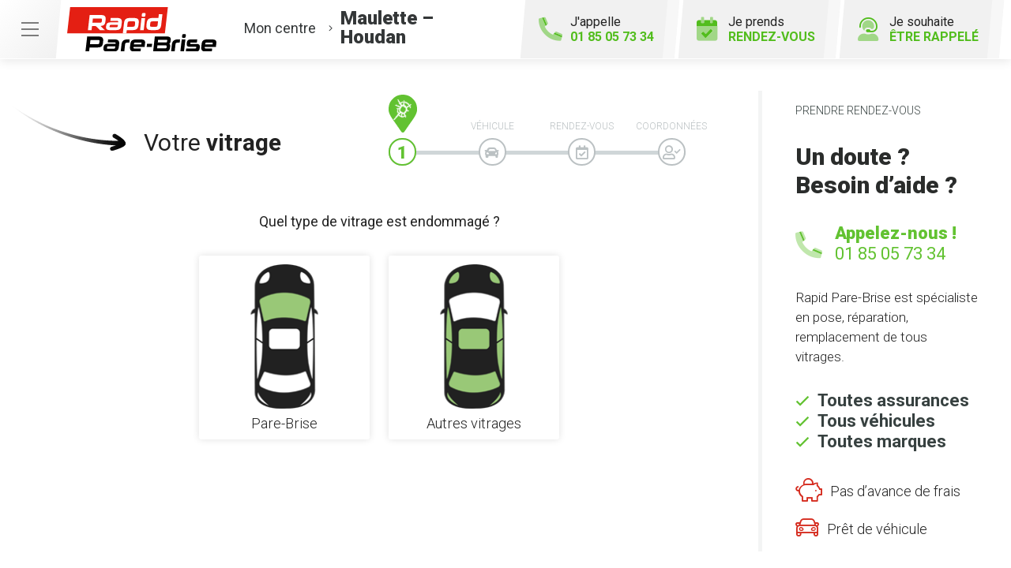

--- FILE ---
content_type: text/html; charset=utf-8
request_url: https://www.rapidparebrise-maulette.fr/rendezvous?utm_source=Site-Enseigne&utm_medium=Store-Locator-detail
body_size: 17636
content:

<!DOCTYPE html>
<html lang="fr-FR">
<head>
    <meta http-equiv="Content-Type" content="text/html; charset=utf-8" />
    <meta http-equiv="X-UA-Compatible" content="IE=edge">
    <meta name="viewport" content="width=device-width, initial-scale=1.0">
    
    <title>Prendre rendez-vous avec Rapid Pare-Brise &#224; Maulette</title>
    <meta name="description" content="Vous souhaitez prendre un rendez-vous pour la pose, la r&#233;paration ou le remplacement de votre pare-brise chez Rapid Pare-Brise &#224; Maulette">
    <meta name="robots" content="index,follow" />
    <meta name="we-ver" content="2">
    <meta property="og:locale" content="fr_FR" />
    <meta property="og:type" content="website" />
    <meta property="og:title" content="Prendre rendez-vous avec Rapid Pare-Brise &#224; Maulette" />
    <meta property="og:description" content="Vous souhaitez prendre un rendez-vous pour la pose, la r&#233;paration ou le remplacement de votre pare-brise chez Rapid Pare-Brise &#224; Maulette" />
    <meta property="og:url" content="https://www.rapidparebrise-maulette.fr/rendezvous?utm_source=Site-Enseigne&amp;utm_medium=Store-Locator-detail" />
    <meta property="og:image" content="https://www.rapidparebrise-maulette.fr/docs/abonnements/8/rapid-pare-brise-maulette.webp" />
    <meta property="og:site_name" content="Rapid Pare-Brise Maulette – Houdan" />
    <meta name="twitter:card" content="summary" />
    <meta name="twitter:title" content="Prendre rendez-vous avec Rapid Pare-Brise &#224; Maulette" />
    <meta name="twitter:description" content="Vous souhaitez prendre un rendez-vous pour la pose, la r&#233;paration ou le remplacement de votre pare-brise chez Rapid Pare-Brise &#224; Maulette" />
    <meta name="twitter:image" content="https://www.rapidparebrise-maulette.fr/docs/abonnements/8/rapid-pare-brise-maulette.webp" />
    <meta name="theme-color" content="#222222">
    <meta name="apple-mobile-web-app-capable" content="yes">
    <meta name="apple-mobile-web-app-status-bar-style" content="#222222">
        
    <link rel="stylesheet" href="https://cdn.scripts.tools/fontawesome/5x/css/all.min.css">
    <link rel="stylesheet" href="//fonts.googleapis.com/css?family=Open+Sans:300,400,600,800" />
    <link href="/front/css/v5?v=lof11_GgA1Mmhk2WMnpsBbpwiQtnOlMUdXBmcitWgjk1" rel="stylesheet"/>

            <link href="/docs/templates/14/print.css" rel="stylesheet" media="print" />
            <link href="/docs/templates/14/style2.css" rel="stylesheet" />


        <link rel="icon" href="https://www.rapidparebrise-maulette.fr/docs/templates/14/favicon.ico">
    

    <meta name="format-detection" content="telephone=no">
    <meta name="google-site-verification" content="GxQX3iZfXEFUnX5gAtaYX1d_qbuOfCkbY2I6BMgGG0o" />
    
<script type="application/ld+json">
    {"@context":"http://schema.org","@type":"LocalBusiness","@id":"https://www.rapidparebrise-maulette.fr","image":["https://www.rapidparebrise-maulette.fr/docs/abonnements/8/rapid-pare-brise-maulette.webp"],"logo":"https://www.rapidparebrise-maulette.fr/docs/projets/8/logo-rapid-pare-brise.png","name":"Rapid Pare-Brise Maulette – Houdan","address":{"@type":"PostalAddress","streetAddress":"Route de Gambais","addressLocality":"Maulette","addressRegion":"Île-de-France","postalCode":"78550","addressCountry":"FR"},"sameAs":["https://www.facebook.com/roadymauletteofficiel","https://www.youtube.com/channel/UCBDtTY1Ty1etpri08nerjVw","https://www.instagram.com/rapidparebrisemaulette?igsh=MWlnNm1uNTRzbDQwZQ==&utm_source=qr"],"geo":{"@type":"GeoCoordinates","latitude":"48.79092","longitude":"1.629153"},"url":"https://www.rapidparebrise-maulette.fr","telephone":"0185057334","openingHoursSpecification":[{"@type":"OpeningHoursSpecification","dayOfWeek":"Monday","opens":"09:00","closes":"12:30"},{"@type":"OpeningHoursSpecification","dayOfWeek":"Monday","opens":"13:30","closes":"19:00"},{"@type":"OpeningHoursSpecification","dayOfWeek":"Tuesday","opens":"09:00","closes":"12:30"},{"@type":"OpeningHoursSpecification","dayOfWeek":"Tuesday","opens":"13:30","closes":"19:00"},{"@type":"OpeningHoursSpecification","dayOfWeek":"Wednesday","opens":"09:00","closes":"12:30"},{"@type":"OpeningHoursSpecification","dayOfWeek":"Wednesday","opens":"13:30","closes":"19:00"},{"@type":"OpeningHoursSpecification","dayOfWeek":"Thursday","opens":"09:00","closes":"12:30"},{"@type":"OpeningHoursSpecification","dayOfWeek":"Thursday","opens":"13:30","closes":"19:00"},{"@type":"OpeningHoursSpecification","dayOfWeek":"Friday","opens":"09:00","closes":"19:00"},{"@type":"OpeningHoursSpecification","dayOfWeek":"Saturday","opens":"09:00","closes":"18:00"}]}
</script>



        <script>
        var _paq = window._paq = window._paq || [];
        _paq.push(['trackPageView']);
        _paq.push(['enableLinkTracking']);
        (function () {
            var u = "https://data.web-enseignes.com/";
            _paq.push(['setTrackerUrl', u + 'matomo.php']);
            _paq.push(['setSiteId', '2142']);
            _paq.push(['addTracker', u + 'matomo.php', '764']);
            _paq.push(['HeatmapSessionRecording::disable']);

            var d = document, g = d.createElement('script'), s = d.getElementsByTagName('script')[0];
            g.async = true; g.src = u + 'matomo.js'; s.parentNode.insertBefore(g, s);
        })();
        </script>
</head>
<body id="body-rendezvous">
    
    <div class="is-wrapper">
        <header>
 <a href="#" id="back-to-top"> <i class="far fa-chevron-up" aria-hidden="true"></i> </a><div class="top-content"> <button class="navbar-toggler" data-bs-toggle="offcanvas" data-bs-target="#offcanvasMenu" aria-controls="offcanvasMenu"> <span class="navbar-toggler-icon"></span> </button>  <a href="tel:0185057334" class="d-lg-none btn-mobile"><div class="row align-items-center"><div class="col-auto"> <span> Un doute ?<br>Besoin d'aide ? </span></div><div class="col-auto"> <i class="fad fa-phone-alt"></i> <span>01 85 05 73 34</span></div></div></a> </div><div class="container-fluid"><div class="row justify-content-between align-items-center"><div class="col-md-auto"> <a class="logo" href="/"><img src="/docs/templates/14/logo-rapid-pare-brise.svg" alt="Logo Rapid Pare-Brise" title="Retour à l'accueil" loading="lazy"/></a><p class="info-centre"> <a href="/presentation" data-event="Le_centre"><span>Mon centre</span> <i class="fal fa-angle-right"></i><span class="nom"> Maulette – Houdan</span></a></p></div><div class="col-md-auto"><div class="btn-header">  <a href="tel:0185057334" id="bt-rappel-mobile" class="d-md-none" data-event="Appels_Mobile" data-conversion="-ayQCIORt5sDEJKeiooD"> <i class="fad fa-phone-alt"></i> J'appelle <span>01 85 05 73 34</span> </a> <div class="d-none d-md-inline-block tel-desk"> <i class="fad fa-phone-alt"></i> J'appelle <span>01 85 05 73 34</span></div> <a href="/rendezvous" id="bt-rdv-desk" class="d-none d-lg-inline-block" data-event="Clic_formulaire_RDV" data-conversion="bRsjCL3d7psDEJKeiooD"> <i class="fad fa-calendar-check"></i> Je prends <span>rendez-vous</span> </a> <a href="#" id="bt-rappel" data-bs-toggle="modal" data-bs-target="#rappel" data-event="Clic_formulaire_Etre_rappele" data-conversion="L68DCP_4t5sDEJKeiooD"> <i class="fad fa-user-headset"></i> Je souhaite <span>être rappelé</span> </a></div></div></div></div><nav class="offcanvas offcanvas-start navbar navbar-expand-lg menu" data-bs-scroll="true" tabindex="-1" id="offcanvasMenu" aria-labelledby="Menu"><p class="close-menu" data-bs-dismiss="offcanvas" aria-label="Close"> Fermer <i class="far fa-times"></i></p><div class="navbar-collapse"><ul class="navbar-nav"><li class="nav-item dropdown"> <a class="nav-link dropdown-toggle" href="#" id="navbarDropdown2" role="button" data-bs-toggle="dropdown" aria-haspopup="true" aria-expanded="true"> L’ offre Rapid Pare-Brise <i class="far fa-angle-down"></i> </a><div class="dropdown-menu" aria-labelledby="navbarDropdown2" data-bs-popper="none"> <a class="dropdown-item" href="/offres">Franchise offerte ou carte cadeau 100 €</a> <a class="dropdown-item" href="/offres#demarche">Démarches simplifiées</a> <a class="dropdown-item" href="/offres#frais">Pas d'avance de frais</a> <a class="dropdown-item" href="/offres#kit">Kit d'accueil offert</a> <a class="dropdown-item" href="/offres#pret">Prêt de véhicule</a> <a class="dropdown-item" href="/offres#nettoyage">Nettoyage de courtoisie</a> </div></li><li class="nav-item dropdown"> <a class="nav-link dropdown-toggle" href="#" id="navbarDropdown3" role="button" data-bs-toggle="dropdown" aria-haspopup="true" aria-expanded="false"> Le Pack Garanties <i class="far fa-angle-down"></i> </a><div class="dropdown-menu" aria-labelledby="navbarDropdown3"> <a class="dropdown-item" href="/pack-garanties">Garantie casse 1 an</a> <a class="dropdown-item" href="/pack-garanties#impact">Garantie impact à vie</a> <a class="dropdown-item" href="/pack-garanties#collage">Garantie collage à vie</a> <a class="dropdown-item" href="/pack-garanties#vitrage">Vitrages certifiés norme européenne 43R</a> <a class="dropdown-item" href="/pack-garanties#tarif">Tarif constructeur respecté</a></div></li><li class="nav-item dropdown"> <a class="nav-link dropdown-toggle" href="#" id="navbarDropdown4" role="button" data-bs-toggle="dropdown" aria-haspopup="true" aria-expanded="false"> Activités <i class="far fa-angle-down"></i> </a><div class="dropdown-menu" aria-labelledby="navbarDropdown4"> <a class="dropdown-item" href="/activites">Remplacement pare-brise</a> <a class="dropdown-item" href="/activites#reparation">Réparation pare-brise</a> <a class="dropdown-item" href="/activites#vitrage">Vitrage latéral</a> <a class="dropdown-item" href="/activites#lunette">Lunette arrière</a> <a class="dropdown-item" href="/activites#toit">Toit ouvrant, toit panoramique</a></div></li><li class="nav-item"> <a class="nav-link" href="/presentation" data-event="Le_centre">Le centre</a></li><li class="nav-item"> <a class="nav-link" href="/actualites">Actualités</a></li><li class="nav-item"> <a class="nav-link" href="/avisclients" data-event="Avis_clients">Avis clients</a></li><li class="nav-item"> <a class="nav-link" href="/faq">FAQ</a></li><li class="nav-item"> <a class="nav-link" href="/offres-d-emploi" data-event="Offres_d_emploi">Rapid Pare-Brise recrute</a></li></ul></div></nav>            

<nav class="navbar navbar-expand-lg navbar-dark bg-dark ">



    <button class="navbar-toggler" type="button" data-toggle="collapse" data-target="#navbarNavDropdown" aria-controls="navbarNavDropdown" aria-expanded="false" aria-label="Toggle navigation">
        <span class="navbar-toggler-icon"></span>
    </button>
    <div class="collapse navbar-collapse justify-content-center" id="navbarNavDropdown">
        <ul class="navbar-nav">

        </ul>
    </div>
</nav>
        </header>
<div class="is-section is-box"><div class="is-boxes"><div class="is-box-centered"><div class="is-builder max-width form-rdv" id="contentareahtzeuoyuyudjhhf" style=""> 

<div id="form-container-25">
<form action="/rendezvous/confirm" enctype="multipart/form-data" id="id-form-25" method="post"><input name="__RequestVerificationToken" type="hidden" value="rlAz7O4lA60R4kFE55z3Xrsw-GE34G3zDWqRz1gxr6GkMXS6-6qtvhefUIpUqZmgQU2jEWdLUP2QWrrK6CR372-XpNqrTeQqnhbZOgLSje81" /><input id="Id" name="Id" type="hidden" value="25" /><input id="ModelName" name="ModelName" type="hidden" value="FormCollection" /><div class="container-fluid"><div class="row"><div class="col-md-8 col-lg-9"><div class="form-rpb-etape-1" id="id_step_vitrage"><div class="row align-items-end"><div class="col-lg"><h2><img src="/docs/pages/8/arrow-min.png" alt="Picto flèche" />Votre <span>vitrage</span></h2></div><div class="col-lg-6"><div class="fil-ariane-rdv"><div class="row justify-content-between"><div class="col-auto etape selected"> <img src="/docs/pages/8/ariane-check-1-min.png" alt="Picto étape 1" /><p>Vitrage</p><span></span></div><div class="col-auto etape"> <img src="/docs/pages/8/ariane-check-2-min.png" alt="Picto étape 2" /><p>Véhicule</p><span><i class="fas fa-car"></i></span></div><div class="col-auto etape"> <img src="/docs/pages/8/ariane-check-3-min.png" alt="Picto étape 3" /><p>Rendez-vous</p><span><i class="far fa-calendar-check"></i></span></div><div class="col-auto etape"> <img src="/docs/pages/8/ariane-check-4-min.png" alt="Picto étape 4" /><p>Coordonnées</p><span><i class="far fa-user-check"></i></span></div></div></div></div></div><div class="row justify-content-center vitrage form-group"> <label class="title">Quel type de vitrage est endommagé ?</label><div class="col col-lg-3 col-xxl-auto"> <label class="vignette"> <img src="/docs/pages/8/form-voiture-pare-brise-min.png" alt="Picto Pare-Brise" /> <input class="form-control" name="Vitre" id="PareBrise" required="required" value="PareBrise" type="radio" aria-required="true"> <label for="PareBrise">Pare-Brise</label> </label></div><div class="col-6 col-lg-3 col-xxl-auto"> <label class="vignette"> <img src="/docs/pages/8/form-voiture-autre-min.png" alt="Picto Autres vitrages" /> <input class="form-control" name="Vitre" id="Autre" required="required" value="Autre" type="radio" aria-required="true"> <label for="Autre">Autres vitrages</label> </label></div><div class="row justify-content-center" id="type-vitrage" style="display:none"> <label class="title">Sélectionnez le type de vitrage</label><div class="col-6 col-lg-3 col-xxl-auto mb-4 mb-lg-0"> <label class="vignette"> <img src="/docs/pages/8/form-voiture-lunette-arriere-min.png" alt="Picto Lunette arriere" /> <input class="form-control" name="Vitre" id="Lunette" required="required" value="Lunette" type="radio" aria-required="true"> <label for="Lunette">Lunette arrière</label> </label></div><div class="col-6 col-lg-3 col-xxl-auto mb-4 mb-lg-0"> <label class="vignette"> <img src="/docs/pages/8/form-voiture-vitres-laterales-min.png" alt="Picto Vitres latérales" /> <input class="form-control" name="Vitre" id="Laterales" required="required" value="Laterales" type="radio" aria-required="true"> <label for="Laterales">Vitres latérales</label> </label></div><div class="col-6 col-lg-3 col-xxl-auto"> <label class="vignette"> <img src="/docs/pages/8/form-voiture-optiques-min.png" alt="Picto Phares optiques" /> <input class="form-control" name="Vitre" id="Phares" required="required" value="Phares" type="radio" aria-required="true"> <label for="Phares">Phares optiques</label> </label></div><div class="col-6 col-lg-3 col-xxl-auto"> <label class="vignette"> <img src="/docs/pages/8/form-voiture-toit-panoramique-min.png" alt="Picto Toit panoramique" /> <input class="form-control" name="Vitre" id="Toit" required="required" value="Toit" type="radio" aria-required="true"> <label for="Toit">Toit panoramique</label> </label></div></div><div class="row justify-content-center form-group" id="type-impact" style="display:none"> <label class="title">Que voyez-vous ?</label><div class="col-6 col-lg-3 col-xxl-auto"> <label class="vignette"> <img src="/docs/pages/8/form-fissures-min.png" alt="Picto Fissure(s)" /> <input class="form-control" name="Type" id="Fissure" value="Fissure" type="radio"> <label for="Fissure">Fissure(s)</label> </label></div><div class="col-6 col-lg-3 col-xxl-auto"> <label class="vignette"> <img src="/docs/pages/8/form-impacts-min.png" alt="Picto Pare-Brise Impact(s)" /> <input class="form-control" name="Type" id="Impact" value="Impact" type="radio"> <label for="Impact">Impact(s)</label> </label></div></div><div><div class="col-12 text-center"> <a class="btn btn-default aNext" id="bt-vitrage-next" style="display:none" href="/rendezvous/vehicule">Je continue<i class="fas fa-arrow-alt-right"></i></a></div></div></div></div><div class="form-rpb-etape-2" id="id_step_vehicule" style="display:none"><div class="row align-items-end"><div class="col-lg"><h2><img src="/docs/pages/8/arrow-min.png" alt="Picto flèche" />Votre <span>véhicule</span></h2></div><div class="col-lg-6"><div class="fil-ariane-rdv"><div class="row justify-content-between"><div class="col-auto etape checked"> <a class="aNext" href="/rendezvous/vitrage"> <img src="/docs/pages/8/ariane-check-1-min.png" alt="Picto étape 1" /><p>Vitrage</p><span></span> </a></div><div class="col-auto etape selected"> <img src="/docs/pages/8/ariane-check-2-min.png" alt="Picto étape 2" /><p>Véhicule</p><span><i class="fas fa-car"></i></span></div><div class="col-auto etape"> <img src="/docs/pages/8/ariane-check-3-min.png" alt="Picto étape 3" /><p>Rendez-vous</p><span><i class="far fa-calendar-check"></i></span></div><div class="col-auto etape"> <img src="/docs/pages/8/ariane-check-4-min.png" alt="Picto étape 4" /><p>Coordonnées</p><span><i class="far fa-user-check"></i></span></div></div></div></div></div><div class="row vehicule justify-content-center justify-content-xl-start"><div class="col-12 mb-4"><h3><img src="/docs/templates/14/ico-title-vehicule.svg" alt="Picto titre" />Quelle est votre assurance ?</h3><span class="facultatif">Facultatif</span></div><div class="col-auto form-group"> <select class="form-control valid" data-val="true" id="select-assurance" name="Assurance" aria-invalid="false" aria-describedby="Objet-error"> <option value="">Sélectionnez votre assurance</option> <option value="AcomeAssure ">AcomeAssure </option> <option value="Acte IARD">Acte IARD</option> <option value="Active Assurances ">Active Assurances </option> <option value="AG2R La Mondiale">AG2R La Mondiale</option> <option value="AGPM">AGPM</option> <option value="Air Alpha">Air Alpha</option> <option value="Allianz ">Allianz </option> <option value="Allianz Eurocourtage">Allianz Eurocourtage</option> <option value="Allianz IARD">Allianz IARD</option> <option value="Allsecur">Allsecur</option> <option value="Amaguiz">Amaguiz</option> <option value="AMF">AMF</option> <option value="AMV">AMV</option> <option value="Aon ">Aon </option> <option value="April ">April </option> <option value="AREAS Assurances ">AREAS Assurances </option> <option value="ASSU 2000 ">ASSU 2000 </option> <option value="Assur Bon Plan ">Assur Bon Plan </option> <option value="Assurance du Crédit Mutuel">Assurance du Crédit Mutuel</option> <option value="Assuréo ">Assuréo </option> <option value="Assureone Groupe">Assureone Groupe</option> <option value="AssurOnline ">AssurOnline </option> <option value="AssurPeople ">AssurPeople </option> <option value="Aviva ">Aviva </option> <option value="Axa ">Axa </option> <option value="Axa IARD">Axa IARD</option> <option value="Axeria">Axeria</option> <option value="Banque Populaire ">Banque Populaire </option> <option value="Banque Postale">Banque Postale</option> <option value="Best Assurances ">Best Assurances </option> <option value="BNP Paribas ">BNP Paribas </option> <option value="Bonus50 ">Bonus50 </option> <option value="Caisse d’épargne ">Caisse d’épargne </option> <option value="Caisse Meusienne d'Assurances Mutuelles (CMAM)">Caisse Meusienne d'Assurances Mutuelles (CMAM)</option> <option value="Calypso">Calypso</option> <option value="Cam BTP">Cam BTP</option> <option value="Cardif IARD">Cardif IARD</option> <option value="Carma">Carma</option> <option value="Carrefour Assurances ">Carrefour Assurances </option> <option value="CAR-Y ">CAR-Y </option> <option value="CIC ">CIC </option> <option value="CLC International Assurances">CLC International Assurances</option> <option value="Covea Fleet">Covea Fleet</option> <option value="Covea Risk">Covea Risk</option> <option value="Crédit Agricole ">Crédit Agricole </option> <option value="Crédit Mutuel ">Crédit Mutuel </option> <option value="Direct Assurance ">Direct Assurance </option> <option value="Direct Assurance - Avanssur">Direct Assurance - Avanssur</option> <option value="Euro-Assurance ">Euro-Assurance </option> <option value="Eurofil by Aviva ">Eurofil by Aviva </option> <option value="GAN ">GAN </option> <option value="Generali ">Generali </option> <option value="GMF ">GMF </option> <option value="Gras Savoye">Gras Savoye</option> <option value="Groupama ">Groupama </option> <option value="IPAC 64">IPAC 64</option> <option value="JP Labalette">JP Labalette</option> <option value="L’Olivier Assurance ">L’Olivier Assurance </option> <option value="La Médicale de France">La Médicale de France</option> <option value="La Mutuelle de Poitiers ">La Mutuelle de Poitiers </option> <option value="LCL ">LCL </option> <option value="L'Equité">L'Equité</option> <option value="Lovys ">Lovys </option> <option value="LSA Courtage">LSA Courtage</option> <option value="Lybernet">Lybernet</option> <option value="MAAF ">MAAF </option> <option value="Macif ">Macif </option> <option value="MACSF / Libea">MACSF / Libea</option> <option value="MAIF ">MAIF </option> <option value="MAIF / Filia">MAIF / Filia</option> <option value="Mapa">Mapa</option> <option value="Marsh">Marsh</option> <option value="Matmut ">Matmut </option> <option value="Maxance">Maxance</option> <option value="Mederic">Mederic</option> <option value="MFA">MFA</option> <option value="Mieux Assuré ">Mieux Assuré </option> <option value="MMA ">MMA </option> <option value="Monceau Générale Assurance (MGA)">Monceau Générale Assurance (MGA)</option> <option value="Mutuelle d'Assurance de l'Artisanat et des Transports (MAT)">Mutuelle d'Assurance de l'Artisanat et des Transports (MAT)</option> <option value="Mutuelle de Poitiers">Mutuelle de Poitiers</option> <option value="Mutuelle Fraternelle Assurances (MFA)">Mutuelle Fraternelle Assurances (MFA)</option> <option value="Mutuelle Générale Assurance Risques Divers (MGARD)">Mutuelle Générale Assurance Risques Divers (MGARD)</option> <option value="Mutuelle Saint Christophe">Mutuelle Saint Christophe</option> <option value="Natio Assurances (BNP PARISBAS)">Natio Assurances (BNP PARISBAS)</option> <option value="NOVEA">NOVEA</option> <option value="Ornikar Assurance ">Ornikar Assurance </option> <option value="Pacifica">Pacifica</option> <option value="Prima">Prima</option> <option value="Protec BTP">Protec BTP</option> <option value="Serenis (ACM)">Serenis (ACM)</option> <option value="SMABTP">SMABTP</option> <option value="SMACL Assurances">SMACL Assurances</option> <option value="Société Générale ">Société Générale </option> <option value="Sogessur">Sogessur</option> <option value="Solly Azar">Solly Azar</option> <option value="SOS Malus ">SOS Malus </option> <option value="Suravenir ">Suravenir </option> <option value="Swiss Life">Swiss Life</option> <option value="TEA Cerede ">TEA Cerede </option> <option value="Thélem Assurances">Thélem Assurances</option> <option value="Wilov ">Wilov </option> <option value="YouDrive ">YouDrive </option> <option value="Zephir">Zephir</option> <option value="Autre">Autre</option> </select></div><div class="col-auto text-center"><div class="info"> <i class="fal fa-thumbs-up"></i><p><span>Rapid Pare-Brise s’occupe de tout !</span> Nous gérons toutes les démarches administratives auprès de votre assurance</p></div></div><div class="col-12 text-center passe"> <a href="#" id="bt-assurance-next"> Je ne sais pas<br /><i class="fal fa-long-arrow-down"></i> </a></div><div id="identification-vehicule" style="display:none"><div class="col-12 mb-4"><h3><img src="/docs/templates/14/ico-title-vehicule-2.svg" alt="Picto titre" />Identification de votre véhicule</h3><span class="facultatif">Facultatif</span><p class="st">Renseignez la plaque d’immatriculation ou la marque de votre véhicule</p></div><div class="row align-items-center justify-content-center justify-content-sm-start"><div class="col-auto py-1 form-group"> <input class="form-control" data-val="true" autocomplete="off" placeholder="Immatriculation" data-val-maxlength-max="50" name="Immatriculation" id="Immatriculation" type="text" value="" aria-required="true"></div><div class="col-md-auto text-center py-1 py-md-0"> <span class="roboto-bold">ou</span></div><div class="col-auto py-1 form-group"> <input class="form-control" data-val="true" placeholder="Marque" data-val-maxlength-max="50" name="Marque" id="Marque" type="text" value="" aria-required="true"></div><div class="col-auto py-1 form-group"> <input class="form-control" data-val="true" placeholder="Modèle" data-val-maxlength-max="50" name="Modèle" id="Modele" type="text" value="" aria-required="true"></div><div class="col-auto py-1 form-group"> <input class="form-control" data-val="true" placeholder="Motorisation" data-val-maxlength-max="50" name="Motorisation" id="Motorisation" type="text" value="" aria-required="true"></div></div><div class="col-12 text-center"> <a id="bt-vehicule-next" class="btn btn-default aNext" href="/rendezvous/rdv">Je continue<i class="fas fa-arrow-alt-right"></i></a> <button id="bt-vehicule-next-loading" class="btn btn-default" type="button" disabled style="display:none"> <span class="spinner-border spinner-border-sm" role="status" aria-hidden="true"></span> Recherche du véhicule en cours... </button></div></div></div></div><div class="form-rpb-etape-3" id="id_step_rdv" style="display:none"><div class="row align-items-end"><div class="col-lg"><h2><img src="/docs/pages/8/arrow-min.png" alt="Picto flèche" />Votre <span>rendez-vous</span></h2></div><div class="col-lg-6"><div class="fil-ariane-rdv"><div class="row justify-content-between"><div class="col-auto etape checked"> <a class="aNext" href="/rendezvous/vitrage"> <img src="/docs/pages/8/ariane-check-1-min.png" alt="Picto étape 1" /><p>Vitrage</p><span></span> </a></div><div class="col-auto etape checked"> <a class="aNext" href="/rendezvous/vehicule"> <img src="/docs/pages/8/ariane-check-2-min.png" alt="Picto étape 2" /><p>Véhicule</p><span><i class="fas fa-car"></i></span> </a></div><div class="col-auto etape selected"> <img src="/docs/pages/8/ariane-check-3-min.png" alt="Picto étape 3" /><p>Rendez-vous</p><span><i class="far fa-calendar-check"></i></span></div><div class="col-auto etape"> <img src="/docs/pages/8/ariane-check-4-min.png" alt="Picto étape 4" /><p>Coordonnées</p><span><i class="far fa-user-check"></i></span></div></div></div></div></div><div class="row rdv" style="display:none"><div class="col-12 mb-4"><h3><img src="/docs/templates/14/ico-title-rdv.svg" alt="Picto titre" />Quel type d’intervention souhaitez-vous ?</h3></div><div class="col-12"><div class="btn-rdv form-group"> <label style="display:none">Lieu d'intervention</label> <label for="Centre"> <i class="fal fa-garage-car"></i> <input class="form-control" name="Lieu" id="Centre" required="required" value="En centre" type="radio" aria-required="true"checked> Intervention<br />en centre </label> <label for="domicileTravail"> <i class="fal fa-car-building"></i>Intervention<br /><input class="form-control" name="Lieu" id="domicileTravail" required="required" value="A domicile/au travail" type="radio" aria-required="true"> à domicile ou au travail </label><div class="coordonne"><p class="title">Rapid Pare Brise <span> Maulette – Houdan</span></p><p>Route de Gambais<br />78550&nbsp;Maulette<br />Tél : 01 85 05 73 34 - Mercredi : 09:00/12:30 - 13:30/19:00<br /></p></div></div></div></div><div class="row rdv"><div class="col-12 mb-4" id="div-date-rdv" style=""><h3><img src="/docs/templates/14/ico-title-rdv-2.svg" alt="Picto titre" />Sélectionnez la date et le créneau de votre choix</h3><p class="st"> Indiquez-nous la disponibilité qui vous convient le mieux, un conseiller Rapid Pare-Brise vous recontactera dans les meilleurs délais pour confirmer votre rendez-vous.</p><div class="landing date-rdv" id="step4"><div class="max-width"><div class="form-row justify-content-center date"><div class="col-12 text-center"><div class="form-group"> <label style="display:none">Date de rendez-vous souhaitée</label> <input required class="ui-time-slot-picker" type="text" name="date-rdv" id="date-rdv" data-val="true" data-val-required="La date d'intervention est requise." nb-day="50" compact="true" dates-per-view="5" nb-day-before-start="1" time-slot="0" time-slot-per-line="0" time-before-close="0" time-text="true" hide-weekend="false" button-class="" button-class-active="btn-default" start-open-index="" output-date-format="DD/MM/YYYY //" /> <span class="text-danger field-validation-valid" data-valmsg-for="Rendez-vous" data-valmsg-replace="true"></span></div></div></div></div></div></div><div class="col-12 mb-4" id="div-vehicule-pret" style="display:none"><h3 class="d-block d-md-inline-block mb-3"> <img src="/docs/templates/14/ico-title-rdv-3.svg" alt="Picto titre" /> Avez-vous besoin d’un véhicule de prêt ?</h3><span class="offert"> offert ! </span><div class="form-check form-switch form-group"> <label style="display:none">Véhicule de prêt</label> <input class="form-check-input" name="vehiculepret" type="checkbox" role="switch" id="Switchvehiculepret" value="Oui"></div><p class="st mt-2 mt-md-0"> Afin de conserver votre mobilité, Rapid Pare-Brise met à votre disposition gratuitement un véhicule pendant la durée de l'intervention.</p></div><div class="alert alert-danger" role="alert" id="alert-rdv" style="display:none;"> La sélection d'une date et d'un créneau est obligatoire !</div><div class="col-12 text-center"> <a class="btn btn-default" id="bt-rdv-next" style="display:none" href="/rendezvous/coordonnees">Je continue<i class="fas fa-arrow-alt-right"></i></a></div></div></div><div class="form-rpb-etape-4" id="id_step_coordonnees" style="display:none"><div class="row align-items-end"><div class="col-lg"><h2><img src="/docs/pages/8/arrow-min.png" alt="Picto flèche" />Vos <span>informations</span></h2></div><div class="col-lg-6"><div class="fil-ariane-rdv"><div class="row justify-content-between"><div class="col-auto etape checked"> <a class="aNext" href="/rendezvous/vitrage"> <img src="/docs/pages/8/ariane-check-1-min.png" alt="Picto étape 1" /><p>Vitrage</p><span></span> </a></div><div class="col-auto etape checked"> <a class="aNext" href="/rendezvous/vehicule"> <img src="/docs/pages/8/ariane-check-2-min.png" alt="Picto étape 2" /><p>Véhicule</p><span><i class="fas fa-car"></i></span> </a></div><div class="col-auto etape checked"> <a class="aNext" href="/rendezvous/rdv"> <img src="/docs/pages/8/ariane-check-3-min.png" alt="Picto étape 3" /><p>Rendez-vous</p><span><i class="far fa-calendar-check"></i></span> </a></div><div class="col-auto etape selected"> <img src="/docs/pages/8/ariane-check-4-min.png" alt="Picto étape 4" /><p>Coordonnées</p><span><i class="far fa-user-check"></i></span></div></div></div></div></div><div class="row info"><div class="col-12 mb-4"><h3><img src="/docs/templates/14/ico-title-info.svg" alt="Picto titre" />A propos de vous</h3><p class="st" id="st-obligatoire"> Les champs marqués d’un <span>*</span> sont obligatoires</p><p class="st text-danger" id="phone-incomplete" style="display:none;"> Le numéro de téléphone est incomplet</p></div><div class="col-md form-group"> <input class="form-control" data-val="true" placeholder="Nom *" name="Nom" id="Nom" type="text" value="" aria-required="true" required="required"></div><div class="col-md form-group"> <input class="form-control" data-val="true" placeholder="Prénom *" name="Prénom" id="Prénom" type="text" value="" aria-required="true" required="required"></div><div class="col-md form-group"> <input class="form-control" data-val="true" placeholder="Téléphone *" name="Téléphone" id="Téléphone" type="text" value="" aria-required="true" required="required"></div><div class="col-12"><div class="info-supp"><div class="encadre"><h3><img src="/docs/templates/14/ico-title-info-2.svg" alt="Picto titre" />Informations complémentaires</h3><span class="facultatif">Facultatif</span></div><p class="st mb-3">Pour nous aider à traiter votre dossier plus rapidement, merci de nous transmettre les informations suivantes</p><div class="row"><div class="col-md-2 form-group"> <input class="form-control" data-val="true" placeholder="CP" name="CP" id="CP" type="text" value="" aria-required="true"></div><div class="col-md-4 form-group"><div class="dropdown" id="myDropdown"> <input class="form-control" data-bs-toggle="dropdown" data-val="true" placeholder="Ville" name="Ville" id="Ville" type="text" value="" aria-required="true"><ul class="dropdown-menu" id="ville-dropdown"></ul></div></div><div class="col-md-6 form-group"> <input class="form-control" data-val="true" placeholder="Email (pour recevoir une copie)" name="Email" id="Email" type="text" value="" aria-required="true"></div><div class="col-12 form-group"> <textarea class="form-control" data-val="true" placeholder="Vos questions, remarques et commentaires" name="Message" id="Message" value="" aria-required="true"></textarea></div><div class="col-12 docs"><p class="mb-3"><span>Documents : </span>Si vous le souhaitez, vous pouvez nous faire parvenir une photo de vos différents documents</p><div class="row justify-content-center"><div class="col-auto text-center form-group"> <label>Photo carte grise</label> <input type="file" class="thumbnails" name="Documents1" data-fileuploader-listinput="Documents1List" data-fileuploader-limit="1" data-fileuploader-extensions="gif,jpg,jpeg,png,pdf,doc,docx" /></div><div class="col-auto text-center form-group"> <label>Photo carte verte</label> <input type="file" class="thumbnails" name="Documents2" data-fileuploader-listinput="Documents2List" data-fileuploader-limit="1" data-fileuploader-extensions="gif,jpg,jpeg,png,pdf,doc,docx" /></div><div class="col-auto text-center form-group"> <label>Photo pare-brise</label> <input type="file" class="thumbnails" name="Documents3" data-fileuploader-listinput="Documents3List" data-fileuploader-limit="1" data-fileuploader-extensions="gif,jpg,jpeg,png,pdf,doc,docx" /></div></div></div></div></div></div><div class="col-12"><div class="rgpd"><p class="roboto-regular"> Politique sur la collecte de vos données personnelles</p><small class="rgbd"> Vous allez communiquer vos données à caractère personnel (« Données ») dans le cadre de votre demande de rendez-vous. Les traitements de Données mis en œuvre sont juridiquement fondés sur le consentement, et le cas échéant, l’exécution d’un contrat et/ou les obligations légales qui incombent à la société POLEON.<br>Vos Données sont collectées à des fins de communication et d’échange d’informations avec vous en vue de répondre aux demandes de rendez-vous et dans le cadre de l’exercice de vos droits.<br>Le responsable de traitement est la société POLEON située ROUTE DE GAMBAIS 78550 MAULETTE (&#171; La Soci&#233;t&#233; &#187;). La Soci&#233;t&#233;&nbsp;peut recourir à des sous-traitants. <br>Les Données collectées sont conservées, par défaut, pour une durée de trois ans à compter de leur collecte ou, le cas échéant, de votre dernier contact puis supprimées. La Soci&#233;t&#233;&nbsp;conserve ces Données pour une durée plus importante lorsque les obligations légales et réglementaires l’imposent. Conformément au Règlement général sur la protection des données n°2016/679 et à la loi dite « Informatique et libertés » du 6 janvier 1978 dans sa dernière version, vous disposez d’un droit d’accès, de rectification, d’effacement des Données qui vous concernent, d’un droit à la limitation du traitement, d’un droit d’opposition, d’un droit à la portabilité de vos Données et du droit de définir des directives relatives à la conservation, l'effacement et la communication de vos Données après votre décès. Lorsque le traitement de Données est fondé sur le consentement, vous pouvez retirer votre consentement à tout moment. Vous pouvez exercer ces droits en contactant le délégué à la protection des Données par courriel à <a href="mailto:pdv04050@mousquetaires.com">pdv04050@mousquetaires.com</a>. Pour en savoir plus sur le traitement de vos données à caractère personnel, consultez la <a href="/politique-protection-donnees-personnelles">Politique de protection des données personnelles</a>.<br>En cas de réclamation, vous disposez du droit de saisir la CNIL. Conformément aux articles L.223-1 et R. 223-1 et suivants du code de la consommation, vous disposez du droit de vous inscrire gratuitement sur la liste d'opposition au démarchage téléphonique « bloctel »<br>Les champs marqués d’un astérisque sont obligatoires pour valider votre demande en ligne, à défaut, elle ne sera pas prise en compte. </small><p class="offre mt-2">J’accepte d’être recontacté par mon centre  Rapid Pare-Brise pour recevoir des offres commerciales :</p><div class="pt-1"> <input class="form-control" name="OptInEMAIL" type="checkbox" id="OptInEMAIL" value="true"> <label for="OptInEMAIL" style="cursor:pointer">par e-mail</label><br><input class="form-control" name="OptInSMS" type="checkbox" id="OptInSMS" value="true"> <label for="OptInSMS" style="cursor:pointer">par SMS</label></div><input class="form-control" name="donnee" id="donnee" type="checkbox" value="Oui"> <label id="label-rgpd" for="donnee" style="cursor:pointer"> J’ai lu la politique <a target="_blank" href="/politique-protection-donnees-personnelles">données personnelles</a> et j’accepte le traitement de mes données personnelles.</label><br /><div class="alert alert-danger" role="alert" id="alert-submit-25" style="display:none;"> Vous devez accepter le traitement des données personnelles.</div></div></div></div></div></div><div class="col-md-4 col-lg-3 separateur"><div class="aside"><p class="title">Prendre rendez-vous</p><p class="question"> Un doute ?<br />Besoin d’aide ?</p><p class="tel"> <i class="fad fa-phone-alt"></i> Appelez-nous ! <a tel="tel:0185057334">01 85 05 73 34</a></p><p class="resume"> Rapid Pare-Brise est spécialiste en pose, réparation, remplacement de tous vitrages.</p><ul><li><i class="far fa-check"></i>Toutes assurances</li><li><i class="far fa-check"></i>Tous véhicules</li><li><i class="far fa-check"></i>Toutes marques</li></ul><div class="info-supp"><p><i class="fal fa-piggy-bank"></i>Pas d’avance de frais</p><p><i class="fal fa-car"></i>Prêt de véhicule</p>
</div>
</div>
</div>
</div>
</div>
<script defer src="/docs/templates/14/form-rdv.js"></script><script>
document.addEventListener('FBLoaded', function (e) {
fbq('trackCustom','AccesRendezVous');
}, false);
</script>                <div class="form-row form-captcha" id="form-captcha-25">
                    <div class="col-sm-12 text-center">
<button id='btnSubmit' class='g-recaptcha btn btn-default mt-3' data-sitekey='6LcOO3MfAAAAAMPwemHLiLs6CII-PgWpGGW7FL9o' data-callback='submit25' data-badge='inline' >Valider ma demande de RDV</button><script src='https://www.google.com/recaptcha/enterprise.js'></script>                    </div>
                </div>
</form>


    <script>
    function submit25(reponse) {

        return new Promise(function (resolve, reject) {

            if (reponse !== "") {
                $('#id-form-25').submit();
            }
            grecaptcha.enterprise.reset();
        });
    }



    </script>
</div>

<br /><br /></div></div></div></div>        <footer>
<div class="max-width"><div class="container-fluid"><div class="row"><div class="col-md-auto text-center text-md-start mb-5 mb-md-0 pe-md-5"> <a href="/" title="Retour à l'accueil" class="logo"><img src="/docs/templates/14/logo-rapid-pare-brise-blanc.svg" alt="Logo Rapid Pare-Brise" loading="lazy"/></a><h2 class="nom"> Rapid Pare-Brise<br /> Maulette – Houdan</h2><p class="score"> <span class="nb">4,4</span> <span class="stars-outer" ><span class="stars-inner " style="width:88%" ></span></span> <span class="avis">5 avis Google</span></p><p class="adresse"> Route de Gambais&nbsp; <br />78550 &nbsp;Maulette</p><div class="meilleur-enseigne"><p>Elue meilleure enseigne</p><img src="/docs/templates/14/meilleure-enseigne-2019.webp" alt="Elue Meilleure Enseigne 2019" loading="lazy"/> <img src="/docs/templates/14/meilleure-enseigne-2020.webp" alt="Elue Meilleure Enseigne 2020" loading="lazy"/> <img src="/docs/templates/14/meilleure-enseigne-2021.webp" alt="Elue Meilleure Enseigne 2021" loading="lazy"/> <img src="/docs/templates/14/meilleure-enseigne-2022.webp" alt="Elue Meilleure Enseigne 2022" loading="lazy"/> <a href="/actualites/22984/meilleure-enseigne-2021" title="Meilleure enseigne 2023"><img src="/docs/templates/14/meilleure-enseigne-2023.webp" alt="Elue Meilleure Enseigne 2023" loading="lazy"/></a></div><div class="reseau"> 
    <a href="https://www.facebook.com/roadymauletteofficiel" class="facebook" data-event="Lien_Facebook" data-gtag="{'category':'Facebook'}" target="_blank"><i class="fab fa-facebook-f"></i></a>

    <a href="https://fr.linkedin.com/company/rapid-pare-brise-france" class="linkedin" data-event="Lien_LinkedIn" data-gtag="{'category':'LinkedIn'}" target="_blank"><i class="fab fa-linkedin-in"></i></a>

    <a href="https://www.youtube.com/channel/UCBDtTY1Ty1etpri08nerjVw" class="youtube" data-event="Lien_Youtube" data-gtag="{'category':'Youtube'}" target="_blank"><i class="fab fa-youtube"></i></a>


    <a href="https://www.instagram.com/rapidparebrisemaulette?igsh=MWlnNm1uNTRzbDQwZQ==&amp;utm_source=qr" class="instagram" data-event="Lien_Instagram" data-gtag="{'category':'Instagram'}" target="_blank"><i class="fab fa-instagram"></i></a>



</div></div><div class="col-md" id="footer-link" style="position:relative"><div class="row"><div class="col-lg-5"><div class="footer-offre"><p class="title">L' offre Rapid Pare-Brise</p><div class="row"><div class="col-6"> <a href="/offres"> <i class="fal fa-gift-card"></i> Franchise offerte ou carte cadeau 100 € </a> <a href="/offres#demarche"> <i class="fal fa-pen-alt"></i> Démarches<br />simplifiées </a> <a href="/offres#frais"> <i class="fal fa-piggy-bank"></i> Pas d'avance<br />de frais </a> </div><div class="col-6"> <a href="/offres#kit"> <i class="fal fa-gift"></i> Kit d'accueil<br />offert </a> <a href="/offres#pret"> <i class="fal fa-car"></i> Prêt de<br />véhicule </a> <a href="/offres#nettoyage"> <i class="fal fa-vacuum"></i> Nettoyage<br />de courtoisie </a></div></div></div></div><div class="col-md"><div class="accordion footer-liste" id="liste1"><div class="card"><div class="card-header" id="headingOne"><p data-bs-toggle="collapse" data-bs-target="#collapseOne" aria-expanded="false" aria-controls="collapseOne" class="collapsed title">Le Pack Garanties<i class="far fa-angle-up d-lg-none"></i></p></div><div id="collapseOne" class="collapse" aria-labelledby="headingOne" data-bs-parent="#liste1"><div class="card-body"><ul><li><a href="/pack-garanties" >Garantie casse 1 an</a></li><li><a href="/pack-garanties#impact" >Garantie impact à vie</a></li><li><a href="/pack-garanties#collage" >Garantie collage à vie</a></li><li><a href="/pack-garanties#vitrage" >Vitrages certifiés norme européenne 43R</a></li><li><a href="/pack-garanties#tarif" >Tarif constructeur respecté</a></li></ul></div></div></div></div></div><div class="col-md"><div class="accordion footer-liste" id="liste2"><div class="card"><div class="card-header" id="headingTwo"><p data-bs-toggle="collapse" data-bs-target="#collapseTwo" aria-expanded="false" aria-controls="collapseTwo" class="collapsed title">Activités<i class="far fa-angle-up d-lg-none"></i></p></div><div id="collapseTwo" class="collapse" aria-labelledby="headingTwo" data-bs-parent="#liste2"><div class="card-body"><ul><li><a href="/activites">Remplacement pare-brise</a></li><li><a href="/activites#reparation" >Réparation pare-brise</a></li><li><a href="/activites#vitrage" >Vitrage latéral</a></li><li><a href="/activites#lunette" >Lunette arrière</a></li><li><a href="/activites#toit">Toit ouvrant, toit panoramique</a></li></ul></div></div></div></div></div></div><div class="bottom-nav centre"><ul class="text-center text-md-start"><li><a href="/contact" data-event="Clic_formulaire_Contact" data-conversion="L2OiCJ3_7psDEJKeiooD">Contact</a></li><li><a href="/actualites" >Actualités</a></li><li><a href="/avisclients" data-event="Avis_clients">Avis clients</a></li><li><a href="/faq">FAQ</a></li><li><a href="/offres-d-emploi" data-event="Offres_d'emploi">Votre centre Rapid Pare-Brise recrute</a></li><li><a href="https://www.rapidparebrise.fr/?utm_source=WEB-Enseignes&utm_medium=Sites-centres&utm_campaign=rapid-pare-brise-maulette-houdan" target="_blank" >Rapidparebrise.fr</a></li><li><a href="https://www.roady.fr/?utm_source=WEB-Enseignes&utm_medium=Sites-centres&utm_campaign=rapid-pare-brise-maulette-houdan" target="_blank" >Roady.fr</a></li></ul></div></div><div class="col-12"><div class="bottom-footer"><ul><li><a href="/mentions-legales">Mentions légales</a></li><li><a href="/cgu">Conditions Générales d’Utilisation – CGU</a></li><li><a href="/politique-protection-donnees-personnelles">Politique de protection des Données Personnelles</a></li><li><a href="/politique-des-cookies">Politique des cookies</a></li><li><a href="javascript:Didomi.preferences.show();">Gestion des cookies</a></li></ul></div></div></div><p class="copyright-footer"><a href="https://www.web-enseignes.com/?utm_source=Sites-centres-RPB&utm_medium=Footer&utm_campaign=rapid-pare-brise-maulette-houdan" target="_blank">Réalisé par Web Enseignes</a> - Copyright 2026 Rapid Pare-Brise</p></div></div><div class="modal fade contact" tabindex="-1" id="rappel"><div class="modal-dialog"><div class="modal-content"><div class="modal-header"><h2 class="fs-2">Je souhaite être rappelé</h2><button type="button" class="close" data-bs-dismiss="modal" aria-label="Close"> <span aria-hidden="true">&times;</span> </button></div>

<div id="form-container-23">
<form action="/rendezvous" data-ajax="true" data-ajax-loading="#loading" data-ajax-method="Post" data-ajax-mode="replace-with" data-ajax-success="ShowModalConfirm()" data-ajax-update="#form-container-23" enctype="multipart/form-data" id="id-form-23" method="post"><input name="__RequestVerificationToken" type="hidden" value="WR17Dqo8hp9fNB4owsywMXnYRIR3ZeaFRkyHk3HwoMgRPSEtuhMim3PlPpiQdxiK1YVF5wgsZRu63VjeUzOZR_lOKrQllypD4tpNwN8BHGQ1" /><input id="Id" name="Id" type="hidden" value="23" /><input id="ModelName" name="ModelName" type="hidden" value="FormCollection" /><div class="form"><div class="row"><div class="col-md-12"><p>Remplissez le formulaire ci-dessous pour toute demande de rappel. Le champ "Téléphone" est obligatoire.</p><div class="form-row"><p class="st text-danger" id="phone-incomplete" style="display:none;"> Le numéro de téléphone est incomplet</p><div class="col-md-12 mb-3 form-group"> <input class="form-control" data-val="true" placeholder="Téléphone *" data-val-required="Le champ Téléphone est requis." name="Tél" id="Tel" type="text" value="" required="required"> <span class="text-danger field-validation-valid" data-valmsg-for="Tel" data-valmsg-replace="true"></span></div><div class="col-md-12 mb-3 form-group"> <input class="form-control" data-val="true" placeholder="Nom" data-val-maxlength="Le champ Nom doit être un type chaîne ou tableau d'une longueur maximum de '50'." data-val-maxlength-max="50" name="Nom" id="Nom" type="text" value=""></div><div class="col-md-12 mb-3 form-group"> <input class="form-control" data-val="true" placeholder="Prénom" data-val-maxlength="Le champ Prénom doit être un type chaîne ou tableau d'une longueur maximum de '50'." data-val-maxlength-max="50" name="Prénom" id="Prenom" type="text" value=""></div></div></div></div><small class="rgbd"> Vous communiquez vos données personnelles (« Données ») afin d’être recontacté.<br/>Ce traitement de Données est fondé sur votre consentement. Vous pouvez le retirer à tout moment en écrivant à <a href="mailto:pdv04050@mousquetaires.com">pdv04050@mousquetaires.com</a>.<br/>Le responsable de traitement est la société POLEON située ROUTE DE GAMBAIS 78550 MAULETTE. Il peut recourir à des sous-traitants.<br/>Les Données sont conservées jusqu’à l’appel ou pour une durée plus longue lorsque la règlementation l’impose puis supprimées. Vous disposez d’un droit d’accès, de rectification, d’effacement des Données, d’un droit à la limitation du traitement, d’un droit d’opposition, d’un droit à la portabilité et du droit de définir les directives relatives à la conservation, l'effacement et la communication de vos Données après votre décès. Vous pouvez exercer ces droits à : <a href="mailto:pdv04050@mousquetaires.com">pdv04050@mousquetaires.com</a>. En cas de réclamation, vous pouvez saisir la CNIL.<br/>Vous disposez aussi du droit de vous inscrire gratuitement sur la liste d'opposition au démarchage téléphonique « bloctel » (articles L.223-1 et R. 223-1 et s. du code de la consommation)<br/>*Les champs marqués d’un astérisque sont obligatoires </small><p class="offre m-0">J’accepte d’être recontacté par mon centre  Rapid Pare-Brise pour recevoir des offres commerciales :</p><div class="pt-1"> <input class="form-control" name="OptInEMAIL" type="checkbox" id="OptInEMAIL-23" value="true"> <label for="OptInEMAIL-23" style="cursor:pointer">par e-mail</label><br><input class="form-control" name="OptInSMS" type="checkbox" id="OptInSMS-23" value="true"> <label for="OptInSMS-23" style="cursor:pointer">par SMS</label></div><input class="form-control" name="donnee-form-23" id="donnee-form-23" type="checkbox" value="Oui"> <label id="label-rgpd" for="donnee-form-23" style="cursor:pointer"> J’ai lu la politique <a target="_blank" href="/politique-protection-donnees-personnelles">données personnelles</a> et j’accepte le traitement de mes données personnelles. </label><br /><div class="alert alert-danger" role="alert" id="alert-submit-form-23" style="display:none;"> Vous devez accepter le traitement des données personnelles.</div></div><script>
document.addEventListener("DOMContentLoaded", function () {
$("#id-form-23 #Tel").inputmask({ "mask": "(0|+33)9 99 99 99 99", "oncomplete": function () {
$(this).addClass('complete');
$('#phone-incomplete').hide();
$(this).addClass('valid');
$(this).removeClass('input-validation-error');
}, "onincomplete": function () {
$(this).removeClass('complete');
$(this).addClass('input-validation-error');
$('#phone-incomplete').show();
}
}).on("input", function () {
if ($(this).inputmask('isComplete')) {
$(this).addClass('complete');
$('#phone-incomplete').hide();
$(this).addClass('valid');
$(this).removeClass('input-validation-error');
}
});
$("#id-form-23").submit(function (e) {
if (!$('#id-form-23 #Tel').hasClass('complete')) {
event.preventDefault();
$('#phone-incomplete').show();
$('html,body').animate({
scrollTop: $('#st-obligatoire').offset().top - 180
}, 100);
}
if ($('#donnee-form-23').is(':checked')) {
$('#alert-submit-form-23').fadeOut(400);
return;
} else {
$('#alert-submit-form-23').fadeIn(400);
e.stopPropagation();
e.preventDefault();
}
});
});
</script>                <div class="form-row form-captcha" id="form-captcha-23">
                    <div class="col-sm-12 text-center">
<button id='btnSubmit' class='g-recaptcha btn btn-default mt-3' data-sitekey='6LcOO3MfAAAAAMPwemHLiLs6CII-PgWpGGW7FL9o' data-callback='submit23' data-badge='inline' >Rappelez-moi !</button><script src='https://www.google.com/recaptcha/enterprise.js'></script>                    </div>
                </div>
</form>


    <script>
    function submit23(reponse) {

        return new Promise(function (resolve, reject) {

            if (reponse !== "") {
                $('#id-form-23').submit();
            }
            grecaptcha.enterprise.reset();
        });
    }



    </script>
</div>

</div></div></div>            
            <div class="copyright">Copyright 2026 Rapid Pare-Brise Maulette – Houdan</div>
            
        </footer>
    </div>

    <script>
        var jsonParams = {"GoogleGA4Code":"G-8F598D9YST","GoogleAwCode":"","GoogleAwCodeConversion":"","GoogleAwCodeTelClick":"","GoogleAwCodeTelReplace":"","TelephoneAuto":"01 85 05 73 34","ProjetGoogleGA4Code":"G-HM8PC0NXM2","ProjetGoogleAwCode":"AW-826445586","CookieText":"","FacebookCode":"","IsGoogleAnalyticsActive":true,"DidomiIsActive":"1","DidomiId":"5fe302fd-624a-4ea9-ac38-ca2aac470a9e","DidomiCookiesVersion":"VTQ6iNDH","facebook_pixel":"736575783751830","TikTok":"D0DOHBRC77U0QQJ096B0","Clarity":"rnz9v3hlwu"};
        function initMap() { };
    </script>
    <script defer src="/front/js/v5?v=pRcx826GQn5u7ZkyW4E3ShCxzGk14NmUY8gdAePkkhE1" ></script>


    

    <script defer src="https://maps.googleapis.com/maps/api/js?key=AIzaSyAsZqcVveei4uuvk9PbImwhoLbEWGlB5-I&amp;language=fr&amp;v=3&amp;libraries=geometry,places&amp;callback=initMap"></script>


<script defer src="/docs/templates/14/script.js" ></script>





    




    <div id="loading" class="dark-bg" style="display:none;">
        <div class="animation">
            <div class="un"></div>
            <div class="deux"></div>
            <div class="trois"></div>
            <p>Envoi en cours</p>
        </div>
    </div>
    <div id="blueimp-gallery" class="blueimp-gallery blueimp-gallery-controls">
        <div class="slides"></div>
        <span class="title"></span>
        <a class="prev">‹</a>
        <a class="next">›</a>
        <a class="close">×</a>
        <a class="play-pause"></a>
        <ol class="indicator"></ol>
    </div>
</body>
</html>

--- FILE ---
content_type: text/html; charset=utf-8
request_url: https://www.google.com/recaptcha/enterprise/anchor?ar=1&k=6LcOO3MfAAAAAMPwemHLiLs6CII-PgWpGGW7FL9o&co=aHR0cHM6Ly93d3cucmFwaWRwYXJlYnJpc2UtbWF1bGV0dGUuZnI6NDQz&hl=en&v=PoyoqOPhxBO7pBk68S4YbpHZ&size=invisible&badge=inline&anchor-ms=20000&execute-ms=30000&cb=k7bgn9x0qne3
body_size: 48529
content:
<!DOCTYPE HTML><html dir="ltr" lang="en"><head><meta http-equiv="Content-Type" content="text/html; charset=UTF-8">
<meta http-equiv="X-UA-Compatible" content="IE=edge">
<title>reCAPTCHA</title>
<style type="text/css">
/* cyrillic-ext */
@font-face {
  font-family: 'Roboto';
  font-style: normal;
  font-weight: 400;
  font-stretch: 100%;
  src: url(//fonts.gstatic.com/s/roboto/v48/KFO7CnqEu92Fr1ME7kSn66aGLdTylUAMa3GUBHMdazTgWw.woff2) format('woff2');
  unicode-range: U+0460-052F, U+1C80-1C8A, U+20B4, U+2DE0-2DFF, U+A640-A69F, U+FE2E-FE2F;
}
/* cyrillic */
@font-face {
  font-family: 'Roboto';
  font-style: normal;
  font-weight: 400;
  font-stretch: 100%;
  src: url(//fonts.gstatic.com/s/roboto/v48/KFO7CnqEu92Fr1ME7kSn66aGLdTylUAMa3iUBHMdazTgWw.woff2) format('woff2');
  unicode-range: U+0301, U+0400-045F, U+0490-0491, U+04B0-04B1, U+2116;
}
/* greek-ext */
@font-face {
  font-family: 'Roboto';
  font-style: normal;
  font-weight: 400;
  font-stretch: 100%;
  src: url(//fonts.gstatic.com/s/roboto/v48/KFO7CnqEu92Fr1ME7kSn66aGLdTylUAMa3CUBHMdazTgWw.woff2) format('woff2');
  unicode-range: U+1F00-1FFF;
}
/* greek */
@font-face {
  font-family: 'Roboto';
  font-style: normal;
  font-weight: 400;
  font-stretch: 100%;
  src: url(//fonts.gstatic.com/s/roboto/v48/KFO7CnqEu92Fr1ME7kSn66aGLdTylUAMa3-UBHMdazTgWw.woff2) format('woff2');
  unicode-range: U+0370-0377, U+037A-037F, U+0384-038A, U+038C, U+038E-03A1, U+03A3-03FF;
}
/* math */
@font-face {
  font-family: 'Roboto';
  font-style: normal;
  font-weight: 400;
  font-stretch: 100%;
  src: url(//fonts.gstatic.com/s/roboto/v48/KFO7CnqEu92Fr1ME7kSn66aGLdTylUAMawCUBHMdazTgWw.woff2) format('woff2');
  unicode-range: U+0302-0303, U+0305, U+0307-0308, U+0310, U+0312, U+0315, U+031A, U+0326-0327, U+032C, U+032F-0330, U+0332-0333, U+0338, U+033A, U+0346, U+034D, U+0391-03A1, U+03A3-03A9, U+03B1-03C9, U+03D1, U+03D5-03D6, U+03F0-03F1, U+03F4-03F5, U+2016-2017, U+2034-2038, U+203C, U+2040, U+2043, U+2047, U+2050, U+2057, U+205F, U+2070-2071, U+2074-208E, U+2090-209C, U+20D0-20DC, U+20E1, U+20E5-20EF, U+2100-2112, U+2114-2115, U+2117-2121, U+2123-214F, U+2190, U+2192, U+2194-21AE, U+21B0-21E5, U+21F1-21F2, U+21F4-2211, U+2213-2214, U+2216-22FF, U+2308-230B, U+2310, U+2319, U+231C-2321, U+2336-237A, U+237C, U+2395, U+239B-23B7, U+23D0, U+23DC-23E1, U+2474-2475, U+25AF, U+25B3, U+25B7, U+25BD, U+25C1, U+25CA, U+25CC, U+25FB, U+266D-266F, U+27C0-27FF, U+2900-2AFF, U+2B0E-2B11, U+2B30-2B4C, U+2BFE, U+3030, U+FF5B, U+FF5D, U+1D400-1D7FF, U+1EE00-1EEFF;
}
/* symbols */
@font-face {
  font-family: 'Roboto';
  font-style: normal;
  font-weight: 400;
  font-stretch: 100%;
  src: url(//fonts.gstatic.com/s/roboto/v48/KFO7CnqEu92Fr1ME7kSn66aGLdTylUAMaxKUBHMdazTgWw.woff2) format('woff2');
  unicode-range: U+0001-000C, U+000E-001F, U+007F-009F, U+20DD-20E0, U+20E2-20E4, U+2150-218F, U+2190, U+2192, U+2194-2199, U+21AF, U+21E6-21F0, U+21F3, U+2218-2219, U+2299, U+22C4-22C6, U+2300-243F, U+2440-244A, U+2460-24FF, U+25A0-27BF, U+2800-28FF, U+2921-2922, U+2981, U+29BF, U+29EB, U+2B00-2BFF, U+4DC0-4DFF, U+FFF9-FFFB, U+10140-1018E, U+10190-1019C, U+101A0, U+101D0-101FD, U+102E0-102FB, U+10E60-10E7E, U+1D2C0-1D2D3, U+1D2E0-1D37F, U+1F000-1F0FF, U+1F100-1F1AD, U+1F1E6-1F1FF, U+1F30D-1F30F, U+1F315, U+1F31C, U+1F31E, U+1F320-1F32C, U+1F336, U+1F378, U+1F37D, U+1F382, U+1F393-1F39F, U+1F3A7-1F3A8, U+1F3AC-1F3AF, U+1F3C2, U+1F3C4-1F3C6, U+1F3CA-1F3CE, U+1F3D4-1F3E0, U+1F3ED, U+1F3F1-1F3F3, U+1F3F5-1F3F7, U+1F408, U+1F415, U+1F41F, U+1F426, U+1F43F, U+1F441-1F442, U+1F444, U+1F446-1F449, U+1F44C-1F44E, U+1F453, U+1F46A, U+1F47D, U+1F4A3, U+1F4B0, U+1F4B3, U+1F4B9, U+1F4BB, U+1F4BF, U+1F4C8-1F4CB, U+1F4D6, U+1F4DA, U+1F4DF, U+1F4E3-1F4E6, U+1F4EA-1F4ED, U+1F4F7, U+1F4F9-1F4FB, U+1F4FD-1F4FE, U+1F503, U+1F507-1F50B, U+1F50D, U+1F512-1F513, U+1F53E-1F54A, U+1F54F-1F5FA, U+1F610, U+1F650-1F67F, U+1F687, U+1F68D, U+1F691, U+1F694, U+1F698, U+1F6AD, U+1F6B2, U+1F6B9-1F6BA, U+1F6BC, U+1F6C6-1F6CF, U+1F6D3-1F6D7, U+1F6E0-1F6EA, U+1F6F0-1F6F3, U+1F6F7-1F6FC, U+1F700-1F7FF, U+1F800-1F80B, U+1F810-1F847, U+1F850-1F859, U+1F860-1F887, U+1F890-1F8AD, U+1F8B0-1F8BB, U+1F8C0-1F8C1, U+1F900-1F90B, U+1F93B, U+1F946, U+1F984, U+1F996, U+1F9E9, U+1FA00-1FA6F, U+1FA70-1FA7C, U+1FA80-1FA89, U+1FA8F-1FAC6, U+1FACE-1FADC, U+1FADF-1FAE9, U+1FAF0-1FAF8, U+1FB00-1FBFF;
}
/* vietnamese */
@font-face {
  font-family: 'Roboto';
  font-style: normal;
  font-weight: 400;
  font-stretch: 100%;
  src: url(//fonts.gstatic.com/s/roboto/v48/KFO7CnqEu92Fr1ME7kSn66aGLdTylUAMa3OUBHMdazTgWw.woff2) format('woff2');
  unicode-range: U+0102-0103, U+0110-0111, U+0128-0129, U+0168-0169, U+01A0-01A1, U+01AF-01B0, U+0300-0301, U+0303-0304, U+0308-0309, U+0323, U+0329, U+1EA0-1EF9, U+20AB;
}
/* latin-ext */
@font-face {
  font-family: 'Roboto';
  font-style: normal;
  font-weight: 400;
  font-stretch: 100%;
  src: url(//fonts.gstatic.com/s/roboto/v48/KFO7CnqEu92Fr1ME7kSn66aGLdTylUAMa3KUBHMdazTgWw.woff2) format('woff2');
  unicode-range: U+0100-02BA, U+02BD-02C5, U+02C7-02CC, U+02CE-02D7, U+02DD-02FF, U+0304, U+0308, U+0329, U+1D00-1DBF, U+1E00-1E9F, U+1EF2-1EFF, U+2020, U+20A0-20AB, U+20AD-20C0, U+2113, U+2C60-2C7F, U+A720-A7FF;
}
/* latin */
@font-face {
  font-family: 'Roboto';
  font-style: normal;
  font-weight: 400;
  font-stretch: 100%;
  src: url(//fonts.gstatic.com/s/roboto/v48/KFO7CnqEu92Fr1ME7kSn66aGLdTylUAMa3yUBHMdazQ.woff2) format('woff2');
  unicode-range: U+0000-00FF, U+0131, U+0152-0153, U+02BB-02BC, U+02C6, U+02DA, U+02DC, U+0304, U+0308, U+0329, U+2000-206F, U+20AC, U+2122, U+2191, U+2193, U+2212, U+2215, U+FEFF, U+FFFD;
}
/* cyrillic-ext */
@font-face {
  font-family: 'Roboto';
  font-style: normal;
  font-weight: 500;
  font-stretch: 100%;
  src: url(//fonts.gstatic.com/s/roboto/v48/KFO7CnqEu92Fr1ME7kSn66aGLdTylUAMa3GUBHMdazTgWw.woff2) format('woff2');
  unicode-range: U+0460-052F, U+1C80-1C8A, U+20B4, U+2DE0-2DFF, U+A640-A69F, U+FE2E-FE2F;
}
/* cyrillic */
@font-face {
  font-family: 'Roboto';
  font-style: normal;
  font-weight: 500;
  font-stretch: 100%;
  src: url(//fonts.gstatic.com/s/roboto/v48/KFO7CnqEu92Fr1ME7kSn66aGLdTylUAMa3iUBHMdazTgWw.woff2) format('woff2');
  unicode-range: U+0301, U+0400-045F, U+0490-0491, U+04B0-04B1, U+2116;
}
/* greek-ext */
@font-face {
  font-family: 'Roboto';
  font-style: normal;
  font-weight: 500;
  font-stretch: 100%;
  src: url(//fonts.gstatic.com/s/roboto/v48/KFO7CnqEu92Fr1ME7kSn66aGLdTylUAMa3CUBHMdazTgWw.woff2) format('woff2');
  unicode-range: U+1F00-1FFF;
}
/* greek */
@font-face {
  font-family: 'Roboto';
  font-style: normal;
  font-weight: 500;
  font-stretch: 100%;
  src: url(//fonts.gstatic.com/s/roboto/v48/KFO7CnqEu92Fr1ME7kSn66aGLdTylUAMa3-UBHMdazTgWw.woff2) format('woff2');
  unicode-range: U+0370-0377, U+037A-037F, U+0384-038A, U+038C, U+038E-03A1, U+03A3-03FF;
}
/* math */
@font-face {
  font-family: 'Roboto';
  font-style: normal;
  font-weight: 500;
  font-stretch: 100%;
  src: url(//fonts.gstatic.com/s/roboto/v48/KFO7CnqEu92Fr1ME7kSn66aGLdTylUAMawCUBHMdazTgWw.woff2) format('woff2');
  unicode-range: U+0302-0303, U+0305, U+0307-0308, U+0310, U+0312, U+0315, U+031A, U+0326-0327, U+032C, U+032F-0330, U+0332-0333, U+0338, U+033A, U+0346, U+034D, U+0391-03A1, U+03A3-03A9, U+03B1-03C9, U+03D1, U+03D5-03D6, U+03F0-03F1, U+03F4-03F5, U+2016-2017, U+2034-2038, U+203C, U+2040, U+2043, U+2047, U+2050, U+2057, U+205F, U+2070-2071, U+2074-208E, U+2090-209C, U+20D0-20DC, U+20E1, U+20E5-20EF, U+2100-2112, U+2114-2115, U+2117-2121, U+2123-214F, U+2190, U+2192, U+2194-21AE, U+21B0-21E5, U+21F1-21F2, U+21F4-2211, U+2213-2214, U+2216-22FF, U+2308-230B, U+2310, U+2319, U+231C-2321, U+2336-237A, U+237C, U+2395, U+239B-23B7, U+23D0, U+23DC-23E1, U+2474-2475, U+25AF, U+25B3, U+25B7, U+25BD, U+25C1, U+25CA, U+25CC, U+25FB, U+266D-266F, U+27C0-27FF, U+2900-2AFF, U+2B0E-2B11, U+2B30-2B4C, U+2BFE, U+3030, U+FF5B, U+FF5D, U+1D400-1D7FF, U+1EE00-1EEFF;
}
/* symbols */
@font-face {
  font-family: 'Roboto';
  font-style: normal;
  font-weight: 500;
  font-stretch: 100%;
  src: url(//fonts.gstatic.com/s/roboto/v48/KFO7CnqEu92Fr1ME7kSn66aGLdTylUAMaxKUBHMdazTgWw.woff2) format('woff2');
  unicode-range: U+0001-000C, U+000E-001F, U+007F-009F, U+20DD-20E0, U+20E2-20E4, U+2150-218F, U+2190, U+2192, U+2194-2199, U+21AF, U+21E6-21F0, U+21F3, U+2218-2219, U+2299, U+22C4-22C6, U+2300-243F, U+2440-244A, U+2460-24FF, U+25A0-27BF, U+2800-28FF, U+2921-2922, U+2981, U+29BF, U+29EB, U+2B00-2BFF, U+4DC0-4DFF, U+FFF9-FFFB, U+10140-1018E, U+10190-1019C, U+101A0, U+101D0-101FD, U+102E0-102FB, U+10E60-10E7E, U+1D2C0-1D2D3, U+1D2E0-1D37F, U+1F000-1F0FF, U+1F100-1F1AD, U+1F1E6-1F1FF, U+1F30D-1F30F, U+1F315, U+1F31C, U+1F31E, U+1F320-1F32C, U+1F336, U+1F378, U+1F37D, U+1F382, U+1F393-1F39F, U+1F3A7-1F3A8, U+1F3AC-1F3AF, U+1F3C2, U+1F3C4-1F3C6, U+1F3CA-1F3CE, U+1F3D4-1F3E0, U+1F3ED, U+1F3F1-1F3F3, U+1F3F5-1F3F7, U+1F408, U+1F415, U+1F41F, U+1F426, U+1F43F, U+1F441-1F442, U+1F444, U+1F446-1F449, U+1F44C-1F44E, U+1F453, U+1F46A, U+1F47D, U+1F4A3, U+1F4B0, U+1F4B3, U+1F4B9, U+1F4BB, U+1F4BF, U+1F4C8-1F4CB, U+1F4D6, U+1F4DA, U+1F4DF, U+1F4E3-1F4E6, U+1F4EA-1F4ED, U+1F4F7, U+1F4F9-1F4FB, U+1F4FD-1F4FE, U+1F503, U+1F507-1F50B, U+1F50D, U+1F512-1F513, U+1F53E-1F54A, U+1F54F-1F5FA, U+1F610, U+1F650-1F67F, U+1F687, U+1F68D, U+1F691, U+1F694, U+1F698, U+1F6AD, U+1F6B2, U+1F6B9-1F6BA, U+1F6BC, U+1F6C6-1F6CF, U+1F6D3-1F6D7, U+1F6E0-1F6EA, U+1F6F0-1F6F3, U+1F6F7-1F6FC, U+1F700-1F7FF, U+1F800-1F80B, U+1F810-1F847, U+1F850-1F859, U+1F860-1F887, U+1F890-1F8AD, U+1F8B0-1F8BB, U+1F8C0-1F8C1, U+1F900-1F90B, U+1F93B, U+1F946, U+1F984, U+1F996, U+1F9E9, U+1FA00-1FA6F, U+1FA70-1FA7C, U+1FA80-1FA89, U+1FA8F-1FAC6, U+1FACE-1FADC, U+1FADF-1FAE9, U+1FAF0-1FAF8, U+1FB00-1FBFF;
}
/* vietnamese */
@font-face {
  font-family: 'Roboto';
  font-style: normal;
  font-weight: 500;
  font-stretch: 100%;
  src: url(//fonts.gstatic.com/s/roboto/v48/KFO7CnqEu92Fr1ME7kSn66aGLdTylUAMa3OUBHMdazTgWw.woff2) format('woff2');
  unicode-range: U+0102-0103, U+0110-0111, U+0128-0129, U+0168-0169, U+01A0-01A1, U+01AF-01B0, U+0300-0301, U+0303-0304, U+0308-0309, U+0323, U+0329, U+1EA0-1EF9, U+20AB;
}
/* latin-ext */
@font-face {
  font-family: 'Roboto';
  font-style: normal;
  font-weight: 500;
  font-stretch: 100%;
  src: url(//fonts.gstatic.com/s/roboto/v48/KFO7CnqEu92Fr1ME7kSn66aGLdTylUAMa3KUBHMdazTgWw.woff2) format('woff2');
  unicode-range: U+0100-02BA, U+02BD-02C5, U+02C7-02CC, U+02CE-02D7, U+02DD-02FF, U+0304, U+0308, U+0329, U+1D00-1DBF, U+1E00-1E9F, U+1EF2-1EFF, U+2020, U+20A0-20AB, U+20AD-20C0, U+2113, U+2C60-2C7F, U+A720-A7FF;
}
/* latin */
@font-face {
  font-family: 'Roboto';
  font-style: normal;
  font-weight: 500;
  font-stretch: 100%;
  src: url(//fonts.gstatic.com/s/roboto/v48/KFO7CnqEu92Fr1ME7kSn66aGLdTylUAMa3yUBHMdazQ.woff2) format('woff2');
  unicode-range: U+0000-00FF, U+0131, U+0152-0153, U+02BB-02BC, U+02C6, U+02DA, U+02DC, U+0304, U+0308, U+0329, U+2000-206F, U+20AC, U+2122, U+2191, U+2193, U+2212, U+2215, U+FEFF, U+FFFD;
}
/* cyrillic-ext */
@font-face {
  font-family: 'Roboto';
  font-style: normal;
  font-weight: 900;
  font-stretch: 100%;
  src: url(//fonts.gstatic.com/s/roboto/v48/KFO7CnqEu92Fr1ME7kSn66aGLdTylUAMa3GUBHMdazTgWw.woff2) format('woff2');
  unicode-range: U+0460-052F, U+1C80-1C8A, U+20B4, U+2DE0-2DFF, U+A640-A69F, U+FE2E-FE2F;
}
/* cyrillic */
@font-face {
  font-family: 'Roboto';
  font-style: normal;
  font-weight: 900;
  font-stretch: 100%;
  src: url(//fonts.gstatic.com/s/roboto/v48/KFO7CnqEu92Fr1ME7kSn66aGLdTylUAMa3iUBHMdazTgWw.woff2) format('woff2');
  unicode-range: U+0301, U+0400-045F, U+0490-0491, U+04B0-04B1, U+2116;
}
/* greek-ext */
@font-face {
  font-family: 'Roboto';
  font-style: normal;
  font-weight: 900;
  font-stretch: 100%;
  src: url(//fonts.gstatic.com/s/roboto/v48/KFO7CnqEu92Fr1ME7kSn66aGLdTylUAMa3CUBHMdazTgWw.woff2) format('woff2');
  unicode-range: U+1F00-1FFF;
}
/* greek */
@font-face {
  font-family: 'Roboto';
  font-style: normal;
  font-weight: 900;
  font-stretch: 100%;
  src: url(//fonts.gstatic.com/s/roboto/v48/KFO7CnqEu92Fr1ME7kSn66aGLdTylUAMa3-UBHMdazTgWw.woff2) format('woff2');
  unicode-range: U+0370-0377, U+037A-037F, U+0384-038A, U+038C, U+038E-03A1, U+03A3-03FF;
}
/* math */
@font-face {
  font-family: 'Roboto';
  font-style: normal;
  font-weight: 900;
  font-stretch: 100%;
  src: url(//fonts.gstatic.com/s/roboto/v48/KFO7CnqEu92Fr1ME7kSn66aGLdTylUAMawCUBHMdazTgWw.woff2) format('woff2');
  unicode-range: U+0302-0303, U+0305, U+0307-0308, U+0310, U+0312, U+0315, U+031A, U+0326-0327, U+032C, U+032F-0330, U+0332-0333, U+0338, U+033A, U+0346, U+034D, U+0391-03A1, U+03A3-03A9, U+03B1-03C9, U+03D1, U+03D5-03D6, U+03F0-03F1, U+03F4-03F5, U+2016-2017, U+2034-2038, U+203C, U+2040, U+2043, U+2047, U+2050, U+2057, U+205F, U+2070-2071, U+2074-208E, U+2090-209C, U+20D0-20DC, U+20E1, U+20E5-20EF, U+2100-2112, U+2114-2115, U+2117-2121, U+2123-214F, U+2190, U+2192, U+2194-21AE, U+21B0-21E5, U+21F1-21F2, U+21F4-2211, U+2213-2214, U+2216-22FF, U+2308-230B, U+2310, U+2319, U+231C-2321, U+2336-237A, U+237C, U+2395, U+239B-23B7, U+23D0, U+23DC-23E1, U+2474-2475, U+25AF, U+25B3, U+25B7, U+25BD, U+25C1, U+25CA, U+25CC, U+25FB, U+266D-266F, U+27C0-27FF, U+2900-2AFF, U+2B0E-2B11, U+2B30-2B4C, U+2BFE, U+3030, U+FF5B, U+FF5D, U+1D400-1D7FF, U+1EE00-1EEFF;
}
/* symbols */
@font-face {
  font-family: 'Roboto';
  font-style: normal;
  font-weight: 900;
  font-stretch: 100%;
  src: url(//fonts.gstatic.com/s/roboto/v48/KFO7CnqEu92Fr1ME7kSn66aGLdTylUAMaxKUBHMdazTgWw.woff2) format('woff2');
  unicode-range: U+0001-000C, U+000E-001F, U+007F-009F, U+20DD-20E0, U+20E2-20E4, U+2150-218F, U+2190, U+2192, U+2194-2199, U+21AF, U+21E6-21F0, U+21F3, U+2218-2219, U+2299, U+22C4-22C6, U+2300-243F, U+2440-244A, U+2460-24FF, U+25A0-27BF, U+2800-28FF, U+2921-2922, U+2981, U+29BF, U+29EB, U+2B00-2BFF, U+4DC0-4DFF, U+FFF9-FFFB, U+10140-1018E, U+10190-1019C, U+101A0, U+101D0-101FD, U+102E0-102FB, U+10E60-10E7E, U+1D2C0-1D2D3, U+1D2E0-1D37F, U+1F000-1F0FF, U+1F100-1F1AD, U+1F1E6-1F1FF, U+1F30D-1F30F, U+1F315, U+1F31C, U+1F31E, U+1F320-1F32C, U+1F336, U+1F378, U+1F37D, U+1F382, U+1F393-1F39F, U+1F3A7-1F3A8, U+1F3AC-1F3AF, U+1F3C2, U+1F3C4-1F3C6, U+1F3CA-1F3CE, U+1F3D4-1F3E0, U+1F3ED, U+1F3F1-1F3F3, U+1F3F5-1F3F7, U+1F408, U+1F415, U+1F41F, U+1F426, U+1F43F, U+1F441-1F442, U+1F444, U+1F446-1F449, U+1F44C-1F44E, U+1F453, U+1F46A, U+1F47D, U+1F4A3, U+1F4B0, U+1F4B3, U+1F4B9, U+1F4BB, U+1F4BF, U+1F4C8-1F4CB, U+1F4D6, U+1F4DA, U+1F4DF, U+1F4E3-1F4E6, U+1F4EA-1F4ED, U+1F4F7, U+1F4F9-1F4FB, U+1F4FD-1F4FE, U+1F503, U+1F507-1F50B, U+1F50D, U+1F512-1F513, U+1F53E-1F54A, U+1F54F-1F5FA, U+1F610, U+1F650-1F67F, U+1F687, U+1F68D, U+1F691, U+1F694, U+1F698, U+1F6AD, U+1F6B2, U+1F6B9-1F6BA, U+1F6BC, U+1F6C6-1F6CF, U+1F6D3-1F6D7, U+1F6E0-1F6EA, U+1F6F0-1F6F3, U+1F6F7-1F6FC, U+1F700-1F7FF, U+1F800-1F80B, U+1F810-1F847, U+1F850-1F859, U+1F860-1F887, U+1F890-1F8AD, U+1F8B0-1F8BB, U+1F8C0-1F8C1, U+1F900-1F90B, U+1F93B, U+1F946, U+1F984, U+1F996, U+1F9E9, U+1FA00-1FA6F, U+1FA70-1FA7C, U+1FA80-1FA89, U+1FA8F-1FAC6, U+1FACE-1FADC, U+1FADF-1FAE9, U+1FAF0-1FAF8, U+1FB00-1FBFF;
}
/* vietnamese */
@font-face {
  font-family: 'Roboto';
  font-style: normal;
  font-weight: 900;
  font-stretch: 100%;
  src: url(//fonts.gstatic.com/s/roboto/v48/KFO7CnqEu92Fr1ME7kSn66aGLdTylUAMa3OUBHMdazTgWw.woff2) format('woff2');
  unicode-range: U+0102-0103, U+0110-0111, U+0128-0129, U+0168-0169, U+01A0-01A1, U+01AF-01B0, U+0300-0301, U+0303-0304, U+0308-0309, U+0323, U+0329, U+1EA0-1EF9, U+20AB;
}
/* latin-ext */
@font-face {
  font-family: 'Roboto';
  font-style: normal;
  font-weight: 900;
  font-stretch: 100%;
  src: url(//fonts.gstatic.com/s/roboto/v48/KFO7CnqEu92Fr1ME7kSn66aGLdTylUAMa3KUBHMdazTgWw.woff2) format('woff2');
  unicode-range: U+0100-02BA, U+02BD-02C5, U+02C7-02CC, U+02CE-02D7, U+02DD-02FF, U+0304, U+0308, U+0329, U+1D00-1DBF, U+1E00-1E9F, U+1EF2-1EFF, U+2020, U+20A0-20AB, U+20AD-20C0, U+2113, U+2C60-2C7F, U+A720-A7FF;
}
/* latin */
@font-face {
  font-family: 'Roboto';
  font-style: normal;
  font-weight: 900;
  font-stretch: 100%;
  src: url(//fonts.gstatic.com/s/roboto/v48/KFO7CnqEu92Fr1ME7kSn66aGLdTylUAMa3yUBHMdazQ.woff2) format('woff2');
  unicode-range: U+0000-00FF, U+0131, U+0152-0153, U+02BB-02BC, U+02C6, U+02DA, U+02DC, U+0304, U+0308, U+0329, U+2000-206F, U+20AC, U+2122, U+2191, U+2193, U+2212, U+2215, U+FEFF, U+FFFD;
}

</style>
<link rel="stylesheet" type="text/css" href="https://www.gstatic.com/recaptcha/releases/PoyoqOPhxBO7pBk68S4YbpHZ/styles__ltr.css">
<script nonce="7bNUXsKuAgtgKtxYqp8TfQ" type="text/javascript">window['__recaptcha_api'] = 'https://www.google.com/recaptcha/enterprise/';</script>
<script type="text/javascript" src="https://www.gstatic.com/recaptcha/releases/PoyoqOPhxBO7pBk68S4YbpHZ/recaptcha__en.js" nonce="7bNUXsKuAgtgKtxYqp8TfQ">
      
    </script></head>
<body><div id="rc-anchor-alert" class="rc-anchor-alert"></div>
<input type="hidden" id="recaptcha-token" value="[base64]">
<script type="text/javascript" nonce="7bNUXsKuAgtgKtxYqp8TfQ">
      recaptcha.anchor.Main.init("[\x22ainput\x22,[\x22bgdata\x22,\x22\x22,\[base64]/[base64]/[base64]/[base64]/[base64]/[base64]/[base64]/[base64]/[base64]/[base64]\\u003d\x22,\[base64]\\u003d\x22,\x22XsKew4oaw6fChcO0S8O6wod+OsKoHsK1eVVww7HDrzbDpMK/wpbCoE3Dvl/DkBoLaBoXewA4V8KuwrZOwrtGIxolw6TCrRhrw63CiUdDwpAPBFjClUYow73Cl8Kqw7xSD3fCp2XDs8KNMcKTwrDDjFEFIMK2wo3DlsK1I1o1wo3CoMOrZ8OVwo7Dsg7DkF0BfMK4wrXDmcOFYMKWwqx/w4UcMHXCtsKkNBx8Ki3CjUTDnsK4w67CmcOtw4HCs8OwZMKqwoHDphTDpDTDm2I5wqrDscKte8KBEcKeO3kdwrM4wqo6eAPDkgl4w77CijfCl35MwobDjRDDt0ZUw6zDiGUOw4MRw67DrC3CiCQ/w5fCsnpjKnBtcVPDoiErMMOOTFXCnsOKW8OcwpZuDcK9wq7CjsOAw6TCohXCnngHFiIaDXc/w6jDqitbWDzCq2hUwo7CuMOiw6ZVKcO/[base64]/DmBjDkkvCj8Omwr9KEDTCqmMKwqZaw79Bw5tcJMOoHx1aw5jCgsKQw63CgjLCkgjCs2fClW7ChRphV8OwOUdCKsKCwr7DgSIRw7PCqgDDgcKXJsKHP0XDmcKWw7LCpyvDhiI+w5zCsRMRQ3Vnwr9YL8OzBsK3w6PCnH7CjWLCn8KNWMKAPxpedSYWw6/[base64]/w6Ynwpx4wr9bQQLDoMK4PjcoNhvCqMKXMcO2wrDDgMOocMKmw4ICKMK+wqwZwq3CscK4WUlfwq0Qw6VmwrErw5/DpsKQacKowpByRiTCpGM8w6QLfRYEwq0jw4LDqsO5wrbDr8Kkw7wHwq5nDFHDqsK2wpfDuFrCisOjYsKqw6XChcKnbcKtCsOkXSrDocK/bXTDh8KhGMOLdmvCocOqd8OMw61/QcKNw5zCuW17wr0AfjsRwqTDsG3DrMOtwq3DiMKDER9/w4nDrMObwpnCgkHCpCFSwp9tRcOZRsOMwofCnsKEwqTChmLCqsO+f8KzHcKWwq7Do2VaYU1lRcKGTcKWHcKhwq/DmsKKw6Qow5tDw5LCvwgHwr/CoGTDr1DCtnvCkj8Nw6zDhsKhEcK4w5pDQSMrwqPCmMO0FVvCtm9Iw5NDwrVOLsK3dGAFYcKWaUTDphRHwoA7wpfCucO5VsKjFMORwolSw4XCiMKVb8KUYsKsHMKFam8qwrDCisKuDlzCnG/DrMKjaQA9Sh8yOCvCvsOQA8ODw7x6KcKbw5BARW/DohXCm0bCt0jCrcOAeT/Dh8OuAcKqw7AiYMKAAhPCnsKSBgxpbMKUDRhYw5REc8K2RAbDl8OZwoHCnjhFYcK8Aw4Yw75Lw4fCvMOuPMKQQMO5w41ywqnDo8KIw47Dqnk1L8OUw75swqHCtkELw6vDrRDCjMKZwo5nwpnDsRjDsSRvw6tZFMOpw6/CuXvDpMKSw6XDnMOxw40/M8OLwrI5MMKVdcO3TcKSwoHDlGhSw5lgUHc1JU0RdB7DsMKVFADDicOaRMOiw5nDmk3Dl8OrRicRMcOQXxc8ZcO9GC3DvDoBHcKVw7bCvcK1LU/[base64]/[base64]/[base64]/Cm8O8w7/DnsKNOMOUw7HCvH8Pw68wQD03w4w8e8O/ewB/[base64]/[base64]/DilMnw6vCocK+w7p+VcO6X8Oiw5ATwpjCjD/[base64]/CjsOJa8O2W8OAw5NLw5rDiW4kVcOOwrE5wqExwrsAw4UPw68ZwrjDi8KTdU7DrGh4SgXCj2fCnQYXYicKw5EAw6XDiMO+wrotCcKXHG0jJ8OYL8OtX8KOwqs/woxLSsKAJRhUw4bCnMOLw47CoWp2bUvCrTBBI8KJZmHCqknDkFHDu8KqJMOAwozCi8ORYMK8blTDkcKVwqNdw6RLVcK/w5TCuz3ClcKHMy0XwrRCwoDCnRPCqxbCtj8cwqZZNwvCgMOGwrnDpMOOFcO8wqLCoxnDryN/[base64]/w6k9aMKjXMK8JsOwWAXDocOlw7R5w7zCj8OYw6/Dp8KCTSHDncK8HsO9LMOeOl7DhS/[base64]/Dl8KxLcKgBwZyO1/[base64]/DisO/H8O6VcK2ayA3w4kLwpDDu8KWwpkBEcOpwrJ8fsOfw7cqw5IEOGxkw7LCrMOJw67Dp8O/[base64]/JBRdwpfCgcKkwrDCq8OEwpJJCcKzw7nCpMKRbTjDmgfDm8OTMcOXJ8ONw6DDqMO+BwJ/ak3Cu1g5VsOGWMKBTXgoDzZPwrkvwrzChcKaPhoXEMOGwo/DjsO1dcOfwrfDncOQP3rDkh8kw6ULBnNnw4V0w4/DgMKiEsKhQSkxNcKkwpAdfFpZRz3DtsOHw4sww43DjwbCnCobcGFlwoZdwo7DjcO+woMRwpjCsBLCqMOEKcOlwqnDt8O+W1HDm0XDosKuwpwWaSs/[base64]/CtXrDvwXDusOEw4rDqBLDusOEwr1Lw6LDsFDDsjM5w5V/McKNecK5RWnDrcO9wr9NNMOWShsPMcKdw5BqwojCtXTDvMK/[base64]/CrcOvBT85dsOBw5XCrn0KRMKkw6TCqUbDl8Olw4hfJHpCwp/[base64]/[base64]/asOAw4cbP8KjHWHCmn/DpsKSwrAMQH7Cpx/Dq8Kee8OyVcO8CMK/[base64]/CmnEEw6PCmXh/w5rCsBEIwoM1w4phI2vCqcOhIcO0wp8FwoXCjsKPw7/CrUDDhcKOSMKPw5jDicKWB8O/[base64]/CrlzDtgPDkMK2JF7DrcOnwo3CgRgzwrjCn8OpGivCvTxmdcKKQCvCglMaO3dDJ8OLcUc1ZhDDiUXDhXjDscKBw5/DmMOgesOiP3vDo8KHYEZLR8OBwoxsKRjDtUp7D8Kyw5nCm8OiY8OOw5rCrHnCpcOxw6gIwrrDuCXDlsORw6BSwrRfw57Dm8OqBcKUw6FVwpLDuQzDgB9aw4rDuUfCkB/Do8OTKMOEbcO/[base64]/[base64]/Co8K1WS0iORQaw4hcwoUnw5zCg2bCgcK7wqMPDsK1wqfCixLCkjjDksKoRRfDqTV9GD7DusK9QSUDaxjDl8OxfTtFacOWw5ZJGsOEw5fDijjDpUhyw5VwJUtCw7IAHVPDhX7CtgLDucOJwq7CvigsOXrCjXBxw6LChsKEJ0ZlHELDjCoUaMKQwq/CiwDChBvCjcOhwp7CoTfCmm/CscOEwqDDj8KfZcO8w7R2DmcieGvDjHjCgWYZw6/Dq8OMHyB8DcOSw5TCux7Drwxzw6/DvjJ6LcKWKQfDngjDi8KEcsOeNSjDq8OZW8KlPMKfw7LDogMnJwfCrno/woQiwpzDl8KoHcKkSMKobMOWw6rDhMKCwrYjw6cbw6jDv2/CiAMye0lGw6USw53Ct0l4TXoNVjhBwqwEbmZ1M8OFwqXCrwvCvCczOMOMw4Vaw5kmwoHDisOpwoseDFDDsMK5K3rCnWcvwq1Jw6rCr8KCfsKPw4xcwozClG5yKcOGw5/CuEHDiB3Do8KSwolewrZ2MHBnwqfDpcKYw5XCrQBaw7HDvsKZwodeQltJwrzDoD3CkDJ1w7nDthPDkxJ5w6XDmh/Cr1IRwoHCjzvDhsK2CMOLWMO8wovDthnDqsO/H8KJZHgUw6zDqFjCp8KxwpLDtsKjZ8OBwqHDi31OC8K/wprCpsKvfMKKw6PCscOoQsKVwpElwqRgXTYfRcKLGcK3wr5YwoEiwphdQHYLBGnDnxPDgcKNw5cpw6k8w53DhFFGf0bCjw1yJ8OYMgRyVsKbZsKRwpnCuMK2w6DDvXx3e8OfwoHCssOIdwjDuiEQwrnCpMONAcKbfBN9w7fDkBkQYi4/[base64]/[base64]/T28bwqnDsmwiwpLDilAddUcpDMOGeQAGw47CiVzDkcK6ecK3woDCh10Qw7t5cGtwWD7ClMK/w5pUw6rCksOnE3oQTcKkaADCom3Dv8KWelNRDnbCoMKqJxRufTtQw74cw6HCihbDjcOZAMOlZ07DgsKdNDTDg8K7ARQAw6bCvkPDhcO6w4DDn8KOwo81w7fDqcKPeAXDmW/DkH9cwrA3wp7CvAZPw5HCoSrClxpfw7XDlyYSNsOdw4vCsz/DnCZnwrsvw4zCssKbw5lCG25zIMKEL8KnKMOwwrJWw7jCo8KAw54UFR4cEcKXAwYSMEMzwoLDsADCjjxtTyAhw5DCrwRbw6HCvydEw6jDsAXDscOJC8K6HFw3wo3Cj8KhwpDDqsOkw67DisOxwp/DksKrw4rDikTDojcAw5JOw4nDlEvDgMOpBXELCxBvw5wyJGpJw50xLMOBY2USexzCmsK4w6DDjcOtwrx4w5EhwrJBfR/DrmjCn8OaYjRuw5lKT8KZKcKawqgJM8KtwoIKwogjN2U2w7V8w5JlXcOyAj7Cqz/Cv35nw4TDksOCwr/CoMKWwpLDoQ/[base64]/[base64]/Duz3Cu1gnwpYbbsO2Kx1dwpfDjHjCtSVAY0rCtj5Kb8KHHMOXw4XDm2dWwolLQMOpw47DsMK/[base64]/ZcOsw4LDjgPDv1F7XV/Dnj0rY14sw6nDtj7DlzHDkETCosOMwpPDksKuOsOeOsK4wqZMR31mR8KWw4zCjcKfYsOZL3lUJsKMw7Vqw5TDil1cwqbDl8OVwqFqwpdcw4PDtArDuVrDt27ChsKTb8KSfzpMwo3DnUPCtj0wS1nCoDHCt8O+worCvcOfTUY4wofDi8KVNE3CmMOXw7ROw51uVMK/[base64]/w7Jgwr8/[base64]/[base64]/wpLCnwPCi8Kbw6nCiTLChWPDv2kVbcOSRUsSF2zDpgFgKXhcwojCpsOnMHU3V33CssOXwrImAi0VSwbCqMOEwonDu8KBw6LCgjDCrMOBw6vCnXRCwqbDmMK5woLCpMKWDVjDpMK7w51NwroCw4fDgsOrw7oow68pNVpODMOXRxzDoCvDm8KeU8OYaMK/w5zDpsK/ccOJw4ofHcOsSR/CpQ8awpF4eMO4dMKSWXFJw7gmMMKBAU7DscOWHxDDr8O8CcOnRjHCikNBRyzCmzbDu19OdsKzdGdKwoDDtC3CtsONwpYuw4QnwpHCncOcw6pmTlHCu8OLwqbDtTDDqMO2f8Ocw4bDj2LDj3XCjsO1wojDqiAXN8KeCh3ClTPCqcO/w7fChzQdKnrCmjHCr8K6DMKlwrvDpzfCoXrDhBhAw7jCjsKfBEHCviQZQxHDicOmTcO2A3bDpCfDk8KHWcKLB8OUw4nCrWoVw5bDtMKZOSkcw7DDsRDDnkkKwrBFwoLDiWp8HwTCvhDCshsoblrDrw7DgH/DrC/Cnik1BgpvdkLDiyM8FmgSw6ZPZ8OtHkwhbxPDt09Bwr1OUcOcS8O5eVRtbMOcwrDDsnhyUMKtU8OtQ8Onw4sAwr56w5jCg2YEwrd5wqfDvSbDpsOmC2TDry1Fw4fCg8KEw7EYw4ckw6Y5TMKGwpMYw5vDiT/[base64]/H1MvUDXCixzDp1xnwosnwprDkX1+wqnCqRfCpWLDjMKZOzbDjWfDgh04egrCp8KpSlF6w7jDvVfDtDjDulBMw4bDlcObwrbDnBlRw5AHYcOiKMOrw7jCpsOmTsKmSsO6wrvDqcK8MMOrHMORQcOGw5zCn8KLw68nwqHDmRETw45hwpoaw4gpwrrDnQ7DmSbDjMOPwr/[base64]/dcO/YsKCLMKowrTDuBrCvSXDgFZXYkp0EcK3WHbCmwzDhAzDuMOVMsO/JcOywqgiZH7DosOmw6zDt8KBQcKXwoFWw5TDu2vCog5yKHdywpjDncOBw4vCqMKuwoAYw4dEPcKXMFnCn8Kow4Y1wrLDlUbCm0Qww6/DgH5ZVsOuw6jDq2tNwoU3HMK9w59bAAFtPDcef8O+TUMzYMOZwoITdllIw610w73DlMKKbcOEw47Dhj/DtsKTDsK/wokuYMOJw65vwpQpVcOGZsOVbWzCvSzDukvCncKxesOhwo5gVsKMw6wAEMOpMMOdZyTDlsOcODDCmzfDlsKfQTPCvSBvw7Zewo/[base64]/CrzlZEQHDqMOmJCjCq2MsL8O7wpbDjsKWbxLDk1nCucO/PMOZUz3DpcKBasKawrrDpEIVwrbDvMOEOcKFT8KWw73CtiJ8GC3DgzzDtBtXw7Vaw7LDocKJWcKqW8Ktw5gVN29wwrfCscKlw6TCpsOcwq8mbDtGHMOAGMOiwqZwQD15wqNbw5rDnsOiw742wp/Dji9YwpXChWsyw4/DtcOrO2HDt8OWwrtLw5nDlWrCk3bDtcKfw4pFwr3Cp0DDjsOUw4xUDMOOWy/DksKNw6cZOsOYBMO7wpl6w6h/EcOiwq00w7oiVU3CizYJw7pQWxjDmkx1A1vCogrChhUQwo9cwpTDhkt9BcOuSsOgCTvCr8OZwqjCn2puwpfCkcOELsO1b8KiZV4ywoXDs8KnFcKfw4Ikw6MXwr/DsXnCiBImMnkoDsOyw5sCbMOaw7LCtMOZwrQQZnRCwqHDvljCrcKacAZUPU7Dpy3Dqxl6anQswqDDiS9wI8KpYMOveSjDlsKJwqnDqi3Cr8OUB0PDhcK4wrtFw7AMPGVyWDXDnMKrFMOAVUNIVMOfw79VwrbDknTDg0UfwoDCuMKVKsOUCF7DrDVwwo9yw6/[base64]/[base64]/RF7ClMKST8OzCcOTdWJYw6NDdHQjwrPDkcKjwoBNcMK7HsO6JsKzwrLDm0XClnhbw7/[base64]/bhdzFGwSw4LDly5OKcKtw4QHw5bDuA9We8O/JcK3YcKxwoHCjsODWUNWelfDhWsFEsOQCV/CjSNJwpjDkMKCFcKBw7PDtlvCtcK0wqgTwp1PUcKqw5jDm8OAw6J0w63DoMObwoHDkAvCthrCsnfCp8K9w4XDlBXCp8OKwp/CgMKUF2wgw4ZAw6ZpT8OWSBzDq8KtJxjDgsKzdHbCo0TCu8OsPMODOwYvwpfDqRk0w7hdwrQ8wqPDqyrDvMKxScK4w6k4FyQdGMKWGsO6C0LCkVRRw4UbZEZNw7PClsKEfVjCp2jCoMK9IEDDpsOqXh5/EcK2w5nChhx/w6HDmMKtw6zCnX0JS8OKTxMhciNDw5J3bRx7ecK2w41mLXBscBnDgsKFw5/Cv8K+w7lcUBEGwqzCmDvDnD3DucObwq4XMcOhT3Rkwp4DIsKQw5smAMOzw7sYwp/Dm0jCtMOeG8Owe8K5OsOWTMKgRsOgwqk/ERTDr3PDrhw8wpNrwoIZfn8SKcKvL8OnFsOIUsOCZsOTwqnCgwzChMKjwrMaXcOWMsKYwp4OAsKtaMOOwqnDqT0ewrAObwbCgMK+Z8OMT8K/wohJwqLCsMKkE0VzV8K4cMONRsKhcStYEcOGw5jCkS7DosOawplFDMKXPVYSesOow47DgcOKTMOlwoEEJMONw41eU07DiBPDrcO+wpQyScKvw6csEg5Aw7llA8OYOMKyw6oSe8KTECsDwrfCksKfwqdSw4/CnMKEQhfDoDLCmUROeMKmw6xwwrDDrnhjQGhtaG8iwrpbPktOfMOmKWQ0KlPCssKuMcKKwpbDv8Ocw6rDtF46PcK3w4HDugtVYMOcw79sSm/DkQFSXGkMw6vDvsOzwoHDvV7DlzQbEsOCXlxFwqPDo0d+wr/DuwXCjUxvworCjRwdBx/CpW5zw7/Dr2XCksO5wrcjVMKxwpFHICPCvT/[base64]/DphFWExssOwrCgcOCTMKITzBxwrNQMMOdw79wV8OUXcOjw4VKClsmwo3DuMOHGQHCqcKFw7tOw6bDgcKrw4rDjU7DlMO/wox5b8KPQE/DrsK5w7vDoEFdOMOUwodiwpXDlEMbwozDpMK1w6nDisKCw6sjw6jCsMOswoBqIjlED0o6XC3CgTkNPHMfYQYlwpIXw6RqWsOJw70PGnrDnsKCHMKYwocKw4IDw4nCosK0eQ1zIEbDuFsEwp3DsQZew67Dl8OeXsOsLRvDs8OSOH/Dv3U0Xx/Du8KbwqhsbcOTw5w/w5tBwoliw6rDk8KHW8O+wp0Nwr0xWMO7f8Kxw57Ds8O0K2BtwovCnGUeLUtvFMOtdzcqw6bDugfDgFhqcMKOOsKaMRDCv3DDuMO2w6DCg8Onw5wAI3jCmgBIwpVlSkwABMKIVGBvFWPCjT1hGFBWU2V9c2A/[base64]/Ds8OeYFdWV8KOw7nDtcKKw7HCncKGQG3CocOsw5zCjWXDui/DpisVQiPDmMOtwqMGAMKww7tbMMKTZcONw7EaREbCrz/CuWPDomXDjMOXJQzDjwQtwq3DmDfCvMOfBHBEw43DosOkw6UCw6h2E3J+ch5pH8KQw7liw4EWw67DpSBqw6kiw4Nnwp4YwoLCisK7KMO8G3dNN8KnwoBJL8OEw7TChMK0w5tHdcOtw7ZoHQJiScKkRGvCtMK/woxpw5pWw77DmcOzHMKuaFXDu8OBwoAhcMOEYSQfMsKLWQEoF1QFWMK5b07CsE3CgkNbL1vCoU4AwqtlwqwKw5bDtcKFwp/CvcK6TMKxHEvDr3vDnBwsJ8K0dMKHUTBUw47DqC5UV8KTw5Qjwpg1wopPwpIRw77Dm8OrKsKrF8OaX3cVwoxCw58fw5bDoFgBB1/DmkNPF2xcwqZPbSAMwpEjci3DqcOeIwAKSko8w4TDhhp2WsO9w7Iqw7zDq8KvDyo0w4nDqGAuw4sCCAnCkWpcb8OJw6Bpw6rCqsOxdMOmNQnCvGtYwpXCk8KCKXl9w4DClEo2w4/[base64]/DuMK7w7vCtSBmw47Du8K+CMK0w57CisOtw4A7TBETDMOGTMO5GwYDwpUrLMOrwrfCrDw0BiDDhMKNwoZAGcKHVlzDrcKVMkdCwpNpw4rDrGfCjF1CM0nCrMKgb8OZwpBdeVd4PQF9PMKuw4wIHcKALMOaQxJvwq3DnsK/w7FbAz/[base64]/DggPCjW3Cr8KuMEXDgwXDtS4cw6HChVo/wqMiwp/[base64]/CvRrDocK7ccKmwqlGMyPCrBvCksKLwpnCrcKqw5/Cvm/CtcKSwoPDicKRwpXCtcO6PMK/[base64]/DuXoEMSpYw47Cp8OQwrjDjsKqPcOJOzkow4NPw5xOw6/Dj8Ktw7VoOsOyRVQ9MMOdw6wIw7A8ezR3w7c7b8OUw4cdwr3CtsKxw58QwobDrMOsd8OoK8KQY8Kew4jDlcO8wqEzTzASblA7EMKbw6bDlcKuwonCusOXw6lbwrk7HEAkIhLCvCkgw4UGWcODwr7CnW/Dr8K9UDnCqcKCwrDDh8KkHMO5w53DgcOXwq/ClG7CgU0mwqHCr8KLwqItw4xrw6/CqcKswqcjDMKdb8KqYcK9wpbDlH0jGUYnw6jDvy5qwq/[base64]/[base64]/Dph3Dj2djd08rcMOow5dkUA5SKMOxw67ChsO3acKnw4dWNWkhFcOdw5UoKMK/w5HDqMO8BcO2CAB/wqjDhFvDi8O8ZgjCncOFcE0sw7/ChkHDhxrDpiYkw4BIw5snwrJ8wpzDuhTCt3fDjhZEw7A/w75Ww4DDgcKMwp7CpMO/HXfDqMOzQj4kw65ZwpBqwoxUw7JRNHNdw6vDp8Onw5jCvsKFwrFicm9SwoBCfVbCtcO3wq7Ct8KxwqUMw4kaI29SIAVYSXpJw65gwpfCo8KcwqjCqibDicK3w4XDtWBkw4xCw6hqw7XDuATDgsKuw57ChMKzwr/CrwJmVcKKcsK3w4N5ccKmwp3Du8OjPsO9YMKdwqbCpVM2w6hqw5PDssKtEcOPMEnCgsOzwpFqw6/DvMOdw5jCvlYiw6zDicKlw5J0w7XCiH03w5J4XMKQwoHDlcK1ZATDo8ONw5BgXcOiJsKhwr/DhjfDnxgaw5LDi3wiwq5KGcKJw7w/P8KMM8OmBElswpl3ScOKVMKRHsKjRsK0IcKlZRRcwq1IwqzCg8OGwpvCtcOMA8OhEcKjSsK6wobDhwYpCMOqP8KZBsKmwooew6nDqHrCnDJSwoVXTnDDhnt1WVXCtMKDw7oCwpcRAcOgTcKLw6HCscOXChDCnMO/XsKhXCMGJ8KUWhx3RMKrw45fwobCmDbDn0DDpwVTbgMkd8OSwovDrcKCP3jDosKuYsORU8Khw7/DqhomMjZWwp7CmMOZwoN6wrfDoErDrxnDgm4dwq7ChmLDlwbCjmglwpYSPWwGw7PDsjXCuMONw4PCuTTDkMOVDcOtPsKfw44HeUACw6l2woQXYynDly7CplDDlgHCkC/Cq8KXLsOaw7cEwo/ClGLDt8K9wq9Vwq3Du8OIClsVPsOlAMOdwqpYw7VMw70SH2PDtTPDrsKcUATCqcOdY2tKwqZPUsOmwrMiw4hmJ0wOw53ChAnCoCXCoMKHNsOOXn/Dli8/asOfw6nCi8O1w7PCnWg1Cj7CunbCsMOQwozDhQvCgmDCvcKGcBDDlkDDqxrDvzjDhmPDssKmwrUGNMKOf3TCuEd5HWPCpMKCw5ICwosjfMOww5F7wpjCn8KAw48uwpTDhcKDw7TChl/DrhYwwo7DiTHCvysdUnxPcmwJwrlUQMOCwpNcw45QwpzDgSfDqChKLG1Cw4LCkMOJC1o/wqLDncKLw5/DocOqey3Ck8K3fk7CrBrDsF7CsMOKwq3CtWlewqglFj1LAcKXDUDDoWM8cUTDg8K2wo3DvMKwXyPDl8OUw4oYesOGw7TDvsK5w7zCl8KJKcOnwrVTwrAjwrPCm8KAwobDisKvwqPDv8KEwp3Cs39ANkHClsOsFsOweEl0w5FkwpXCg8OKw5/Dqz/DgcKtw5zDhC10B3UBEEjCt2HDkMO4w7g/wpMXEMOOwpPCgcO9w5Y6w4pew4M6w7Z7wqF+KsO/G8KtLcO7e8Knw7MeP8OZVsOqwoPDjhXCksOZFEHCrsOrwoRGwoRhfXB/SDXDqFtRwo/ChcKWflBwwrrCthXDnBodbMKvVWx1Qh9DM8OxfBR9AMKDc8O/BUDCnMOVaULDvsKJwrhrelXCmcKqwpnDtW/Dk3PCpnF9w6HCrsKAKMOeRcKMY1/DpsOzccOVwofCmETDugFcwr/[base64]/DpDp2YMKdNMO8JQkbw71cw4/[base64]/[base64]/Do211acKlw6rDusOOK8K9w5NMWEAINsODwoLClA/Dmm7CicOqRHxPwrsKwrVnaMKqbzHCk8OWw7/[base64]/CkMK1EMO5UlXCqFgfNMKrVsKPwo/CqQdVV8O0wrDCk8K8w5HCgTN7w5ZeNcKLw5s/WTrDmExJRE57w6FRwoETQsKJBx9wMMKWaxLCkmUFSMKFw59xw4fCocOIMsKKw7TDvMKnwrEmRwTCv8KBw7DCt2HCoCgmwqY+w5JGw7zDpmXCrMOgPcK1w5UfGsK/[base64]/A3BYUR/DoCLCtMOVUQ85woLDqcO2w7DClAgLw5U2wo/[base64]/Cs8OhLcOLwpV0w6s2c8KTw7B0HMKPwqjDvmLCv8K/w73CvlYNEMKRwqZOHxDDuMKzDk7DqsOcAX1bLiXDl3HCtU12w5Qia8Kbf8OCw77CscKGUUnDh8Ocwq/DgsKgw7Nuw7x8SsKrw4nCnMK/w6jDsHLClcK7Pgx/R2/DpMOPwrw/CRsXwr/[base64]/[base64]/[base64]/GsKyw53DinVJw6jDqEvDs8Khd13DpU5+UGEyw47CvlTCkcKywqfDlGIvw5Umw44qwogyaEfDgQfDnMKyw6DDtcK3S8KZQ2Y5bxXDm8KfMSzDoXMnwobCtFZuw645XXhLWid8wpDCpsKsByckw5PCpn5Hw7YvwrHCj8OBWRDDiMKWwr/Cr3bClzULw5PDlsKzM8KCw5PCscOWw5RQwrJAL8OLIcOfJ8OGwr/Dm8Oww4zCmFHDuBXDiMOeE8KJw6jChcKWSMObwqEgHQXCmQ7DnGhXwqrDpCB9wpTCtsOSIcOSI8O1HQ/DtkDDiMOOBcOTwo9Rw5TChMKWwojCtE83HMKTAVzCnivCjl/Ch1rDiX8hwrFDGsK0w4rDgMKzwrgXaWbCpF9oNFzDrcOCbMKeXhtsw5MUccOPWcOowpbCvcOZCVTDjsKPw43Dlxp4wqPCj8KdDcKGesOBBnrChMONdsKZXzcDw7k2wpTCj8OnAcOCJMOPwq/CriDDgXNZw6LDpDTDng9BworCnyAOw5BUf38/wqAEw7l5EUDDlzXDpcK5w6DCnF/CtsK4G8OkB1BBEcKKI8O4wpXDrFrCp8OfI8OsHQXCmsK3wqHDrsKzND/Cp8OIXcKNwpBswqvDm8ODwr7DsMO4ZGnCoEXCtcO1w7k5wrzDrcKKEAlWFixsw6rCum5+dB7CpFo0wqXDv8KBwqg8McKNwpxBwqpAw4cfSynDk8KZwqhXKsKpwrcEH8Kswp5Qw4nCjAg/ZsKhwqfDjMO7w6Z0wonDvhbDtHEtMzAcA1LDqsO5wpNIXHIJwqjDtcKZw6jChX/[base64]/w5TDq8OYwo/DgsO1w7fDsnfDlk/Cp1nDujfDlMKaeDPCpFc5FcKqw5F0w7DCj07DlcO3HVXDuEDDhMOfW8O2MsKDwqjCvWENw4ETwoAYKMKKwppewrHDuVjDhcK1EF/DrywAXMO9KVDDkwwCOEJiRMKvwpTCu8Omw5pnFVjCg8KgFz5Ew5AnEkbDon/ChcKMHcK5acOHecKRw4vCuBvDsW/Cn8KPw5hHw5NYPcK8wqLCizDDg07Dig/[base64]/DmFbDlAVAw7IfARFyHELDuiwxacOXwrBOwofCnsOmwrLDhGYhLsKIX8OHZiUhD8O8w5MVwpHCqDBywqszwo1ewqHCsBhbCRVrEcKjwpHDqmTChcOBw43Cpy/[base64]/CjsOSLEfCpR1gwoAcw5YeLnDCiXJGwrgHNwTCsyzDnsKewq8dwrshJcKJV8Kyc8OON8OZw6rDqsK8w6vCgXtBw5EdK159XgkBAcKXQMKAc8OJW8OVZloAwqIuwr7Cp8KLWcOBR8OJwpFmIMOUwrcNw77CjMOIwpxOw6dXworDph97YRLDlcOyW8KRwr3DosK/Y8KiPMOhPFrCvsOqw5/CnTRHwo3DqsK7JsOEw44VAcO0w47DpxRaO2xNwqA7EFnDu1REw5bClcKlwpINwqfDjMOQwrvCncKwNTPCp0fCmSHDh8KIw5xsR8KZVMKLwoVheTDCjmrDmXwFwq4HHjnCnMK8w4TDnjgWKy9pwrtDwodYwol7NC/DtFXDu1s1woVHw6I9w69yw43DtFnDt8KAwprCrMKSWD8+w5HDs1/[base64]/DmMKow7pjLGwQQsO+w6E/wroUUndzQsOFw647SnsYWS/CrW3DrQYpw7fCokXCvsOfeWZ3QsKNwqTDm3/DoQQ9VhnDjsOqw40mwpZ8AMKVw5zDvcKWwrTCvcOuwojChcKzCMOTwrvCnSXDpsKvwoYMWcKkIQ4pwozCn8Kuw57CpgPCnWsPwqfCp2Ibw4cZwrjCkcK/bS3Cr8OLw4Nfwp7ChWs0UhrCjGvDgcKjw6jCo8KKF8K3w5o0G8OGw4nCkMOzRDbDj1PCtjNPwpTDhlPCvcKhAy5KJ0HClMOPRsKhZDDCnCvCrcK1wpwIwr7Cvg3DvWBww5TDoHvCnBXDmsOrcsOKwojDuns4OmLDojVCXsKJZ8OaZVIoBkTDkUwBMV/[base64]/CtFjCnMK8wqTCrsKYwpLCuALClcKyw7bCrcOMX8O0QmAFJVZvAlbDjH95w6bCoV/Ch8OJYRcXXcKlayfDoTHChn7DkcO7NMKxchjCs8KuXSfDhMO7AMOfT0PCiQXDlyjDnk5/UMKTw7Z8w4DChsOqw7bCuATDsW5nEgN2B2BHYcKcHwdmw7bDtsKNC38bHMO+EyUbwonDlsO4w6Y2w6jDmyHDvmbCgsOUPm/Cl0UUTGlXAgwxw5gBw7fCrnrCocOdwp/Cv0sPwoHDvWMvw4zDj3cPIV/Cr17Cu8O+w4sowprCmMOfw5XDmMOLw4VzSQ8XAMKVZkkiw4zDgcO4C8OxecKPPMK1wrDDuC4ce8OQKcO2wqx/w6XDky3DojrDucKkw6fCj2xFGMKoEFxTIAPCjsKEwroIw5DCpMKiIVHCmw4dPMKKw6dew6dvwpRPwqXDhMK1c3/DtcKgwrnCkEzCk8KmRcK2wqFtw7bDrXrCtcKXM8KcSkxnPcKdwo7Dnm9OQsOnZsOLwqcldsO1OTMCMMOwO8O/w6TDtAJvL24fw7HDh8Kdb3HCrcKMw6TDtxTCpWHDvgnCuDc7wobCrcK0w5bDrSkMFUBUwp5cOMKUwqQmw6zDuCzDoFfDvHZlRSXCpMKNw7DDuMOXeAXDtkXCsVbDiS/CicKybsKoCsOIw5VpT8KTwpNcb8Krw7U3QcOKwpFoQVImQWzCpsKkTh/CizzCtXPDmAPDpW5EAcKxSRQ+w5LDocKew69hwrxSDMOfZjPDvDvCj8Kqw7V1YF3DlMOiw6w/[base64]/DkThTw6/Cg8OFw7t5w4bDisOHD8O/SAHCuljCksOIwq7CkGMcwpjDpsKVwonDjms5wqhVw6EgXsK4YsKtwofDokpEw6UswqvDjQkyworDscOQWWrDi8OWPcKFJzIOK1HDgHZBwobDo8K/[base64]/CocOSw63Dk8OCwqAUDFnDisKjM1LCiVVeAXQLM8KlNsOJI8KXwoTDsj7DusO3woDDmRsmTyx1w6fDsMOODcO5YMK7w5k4wp7CrMKIdMK9wqQ4wqrDnRgyMyQsw6PCtg8OL8ONwr8Kw4XDv8KjcWxbfcK2EyvDv1/CrcOqVcK3ZQTDusOIwoDDqkTDrMKZOER5w71xHkXCl1RCwqNcAMODwrhuGsKmAT/CijlOwq8JwrfDoDkqw51LLsOJCWfDpxTDrmhEAxFJwp9Aw4PCpBBjw5lzw6lLBiPCtsO9QcOow47ClxM0R14xFxnDp8KNw4bDo8KnwrcJZsOuMjN/w4vCkRc6w7nCssK+LQPCp8K8woQYfXjCoxwOw5UvwpXCgHYzbcO0fV5Lw6cKO8KFwq1YwqJORMKAUMO3w6B/NArDpn/DqcKlMcOCNMKXLsK9w7fDkMK1wrgUwo3DsUwjwrfDignCnTlDw4kzf8KQDA/CgcOjwoLDh8OwYsOHdMONDU44w487w7gJIsKSw5rDtWnCvy5ZKMONK8Klw7LDr8KNwp/CpcOswq3DrsKAaMKXNwE0DMK1L2nDgsOpw7cTOSsSEyjDssK3w4XDvyhAw7ZYw7cNYTjCtsOuw5bCpMOLwq9cLcKVwqnDg1XCp8KsBQAwwpvDuXUIGcOvw6MIw7EjdcKkZQBCdUpmw6g9wqjCviAhwpTClcObJHzDn8KEwp/CrsKBwrPCncKSw5Z1w4ZkwqTCulxyw7bDoA1ZwqHDssO7w7Y+w7fDiy5+w6nCu0DDh8KRwp4AwpUAUcOFXiVkw4LCnQvChXbDsHrDiVPCp8OfC1FHwrQcwofDmjnCtsKowogXwp5UfcOSwr3DmsOFwq/CsQx3wpzDlMOlTyJAwrzDrT5wdxdCw6LCvhEOT2/DigTCjEzDnsO6wrnDrzTDiiLDisOHIld+w6bDvcK3wrrCgcOZAsKew7IvThnChCZrwr3CsgwibsOKEMKCWBrCmcO0J8OhD8KSwoFEw53CglHCtcKLcsK/e8OHwrknLcK6w4NdwofDmcOLc3ctQMKgw5RrUcKjbz3CvcO9wq0PaMOXw53Cig3CqAliwqAqwqolUMKIbsOWNDDDmA5IeMO/wqfDs8OFwrDDuMKmw6bCnCPCtD3DmcKbwq7Cn8KDw6jDhSjDgcKQFsKBciTDjMO0wq7CrcOqw7HCj8OBwoIEaMK2wrNZEBMkwpVywoA9O8O5wpPDlRnCjMOnw6LCjcKON35Jwpc4w6XCs8KxwpBpGcKhGwDDocO/w6PDsMOyworClQ3DvhnCpsO8w5DDtcKLwqdfwq1mEMO1wpoDwq5DWcO/wpRORcKZw69PMcK7wpJuw6A1w5DCkwXCqDHCvG3CvMOmNsKcw41VwrPDqcKkDsODADUwBcKoegN0c8K5K8KRTsKsOMOSwpvDsD7Ds8Kgw6HCq3TDjTRaaR3CiDQaw6g0w6M5wofDkjvDpQrDm8K6EcOzw7UUwqHDsMOkw5LDj2ZYTMKzP8Ktw5LCs8OnATFvPB/CqV8Jwo/DmGdOw6LCiWbCol1dw6ZsO2DCi8Kpwqkiw7LDhnFLJMKzHsKDFsKSYSN4TMKjVsOMwpd2QAzCkm7CmcOZ\x22],null,[\x22conf\x22,null,\x226LcOO3MfAAAAAMPwemHLiLs6CII-PgWpGGW7FL9o\x22,0,null,null,null,1,[2,21,125,63,73,95,87,41,43,42,83,102,105,109,121],[1017145,246],0,null,null,null,null,0,null,0,null,700,1,null,0,\x22CvoBEg8I8ajhFRgAOgZUOU5CNWISDwjmjuIVGAA6BlFCb29IYxIPCPeI5jcYADoGb2lsZURkEg8I8M3jFRgBOgZmSVZJaGISDwjiyqA3GAE6BmdMTkNIYxIPCN6/tzcYADoGZWF6dTZkEg8I2NKBMhgAOgZBcTc3dmYSDgi45ZQyGAE6BVFCT0QwEg8I0tuVNxgAOgZmZmFXQWUSDwiV2JQyGAA6BlBxNjBuZBIPCMXziDcYADoGYVhvaWFjEg8IjcqGMhgBOgZPd040dGYSDgiK/Yg3GAE6BU1mSUk0Gh0IAxIZHRDwl+M3Dv++pQYZxJ0JGbWQ8wMZzsoQGQ\\u003d\\u003d\x22,0,1,null,null,1,null,0,0,null,null,null,0],\x22https://www.rapidparebrise-maulette.fr:443\x22,null,[3,1,3],null,null,null,1,3600,[\x22https://www.google.com/intl/en/policies/privacy/\x22,\x22https://www.google.com/intl/en/policies/terms/\x22],\x22SCe+R6l7G7YtErScIliCRveRGhO/MkO4L8Lk3YUlrds\\u003d\x22,1,0,null,1,1768423100861,0,0,[37,47,118],null,[105,16,163,208,75],\x22RC-rEpKHKFVpZ7Mzg\x22,null,null,null,null,null,\x220dAFcWeA4nSyd0qvHnRRhyjqTMLRn8Exl-08x-SywFX7-gI4CRf3CwL7vbn0E0p0-kvj4iKfG7YJ80eNk2YGfa5HDnFOX8sQg3KQ\x22,1768505900856]");
    </script></body></html>

--- FILE ---
content_type: text/html; charset=utf-8
request_url: https://www.google.com/recaptcha/enterprise/anchor?ar=1&k=6LcOO3MfAAAAAMPwemHLiLs6CII-PgWpGGW7FL9o&co=aHR0cHM6Ly93d3cucmFwaWRwYXJlYnJpc2UtbWF1bGV0dGUuZnI6NDQz&hl=en&v=PoyoqOPhxBO7pBk68S4YbpHZ&size=invisible&badge=inline&anchor-ms=20000&execute-ms=30000&cb=9yxoicfcv5s0
body_size: 48384
content:
<!DOCTYPE HTML><html dir="ltr" lang="en"><head><meta http-equiv="Content-Type" content="text/html; charset=UTF-8">
<meta http-equiv="X-UA-Compatible" content="IE=edge">
<title>reCAPTCHA</title>
<style type="text/css">
/* cyrillic-ext */
@font-face {
  font-family: 'Roboto';
  font-style: normal;
  font-weight: 400;
  font-stretch: 100%;
  src: url(//fonts.gstatic.com/s/roboto/v48/KFO7CnqEu92Fr1ME7kSn66aGLdTylUAMa3GUBHMdazTgWw.woff2) format('woff2');
  unicode-range: U+0460-052F, U+1C80-1C8A, U+20B4, U+2DE0-2DFF, U+A640-A69F, U+FE2E-FE2F;
}
/* cyrillic */
@font-face {
  font-family: 'Roboto';
  font-style: normal;
  font-weight: 400;
  font-stretch: 100%;
  src: url(//fonts.gstatic.com/s/roboto/v48/KFO7CnqEu92Fr1ME7kSn66aGLdTylUAMa3iUBHMdazTgWw.woff2) format('woff2');
  unicode-range: U+0301, U+0400-045F, U+0490-0491, U+04B0-04B1, U+2116;
}
/* greek-ext */
@font-face {
  font-family: 'Roboto';
  font-style: normal;
  font-weight: 400;
  font-stretch: 100%;
  src: url(//fonts.gstatic.com/s/roboto/v48/KFO7CnqEu92Fr1ME7kSn66aGLdTylUAMa3CUBHMdazTgWw.woff2) format('woff2');
  unicode-range: U+1F00-1FFF;
}
/* greek */
@font-face {
  font-family: 'Roboto';
  font-style: normal;
  font-weight: 400;
  font-stretch: 100%;
  src: url(//fonts.gstatic.com/s/roboto/v48/KFO7CnqEu92Fr1ME7kSn66aGLdTylUAMa3-UBHMdazTgWw.woff2) format('woff2');
  unicode-range: U+0370-0377, U+037A-037F, U+0384-038A, U+038C, U+038E-03A1, U+03A3-03FF;
}
/* math */
@font-face {
  font-family: 'Roboto';
  font-style: normal;
  font-weight: 400;
  font-stretch: 100%;
  src: url(//fonts.gstatic.com/s/roboto/v48/KFO7CnqEu92Fr1ME7kSn66aGLdTylUAMawCUBHMdazTgWw.woff2) format('woff2');
  unicode-range: U+0302-0303, U+0305, U+0307-0308, U+0310, U+0312, U+0315, U+031A, U+0326-0327, U+032C, U+032F-0330, U+0332-0333, U+0338, U+033A, U+0346, U+034D, U+0391-03A1, U+03A3-03A9, U+03B1-03C9, U+03D1, U+03D5-03D6, U+03F0-03F1, U+03F4-03F5, U+2016-2017, U+2034-2038, U+203C, U+2040, U+2043, U+2047, U+2050, U+2057, U+205F, U+2070-2071, U+2074-208E, U+2090-209C, U+20D0-20DC, U+20E1, U+20E5-20EF, U+2100-2112, U+2114-2115, U+2117-2121, U+2123-214F, U+2190, U+2192, U+2194-21AE, U+21B0-21E5, U+21F1-21F2, U+21F4-2211, U+2213-2214, U+2216-22FF, U+2308-230B, U+2310, U+2319, U+231C-2321, U+2336-237A, U+237C, U+2395, U+239B-23B7, U+23D0, U+23DC-23E1, U+2474-2475, U+25AF, U+25B3, U+25B7, U+25BD, U+25C1, U+25CA, U+25CC, U+25FB, U+266D-266F, U+27C0-27FF, U+2900-2AFF, U+2B0E-2B11, U+2B30-2B4C, U+2BFE, U+3030, U+FF5B, U+FF5D, U+1D400-1D7FF, U+1EE00-1EEFF;
}
/* symbols */
@font-face {
  font-family: 'Roboto';
  font-style: normal;
  font-weight: 400;
  font-stretch: 100%;
  src: url(//fonts.gstatic.com/s/roboto/v48/KFO7CnqEu92Fr1ME7kSn66aGLdTylUAMaxKUBHMdazTgWw.woff2) format('woff2');
  unicode-range: U+0001-000C, U+000E-001F, U+007F-009F, U+20DD-20E0, U+20E2-20E4, U+2150-218F, U+2190, U+2192, U+2194-2199, U+21AF, U+21E6-21F0, U+21F3, U+2218-2219, U+2299, U+22C4-22C6, U+2300-243F, U+2440-244A, U+2460-24FF, U+25A0-27BF, U+2800-28FF, U+2921-2922, U+2981, U+29BF, U+29EB, U+2B00-2BFF, U+4DC0-4DFF, U+FFF9-FFFB, U+10140-1018E, U+10190-1019C, U+101A0, U+101D0-101FD, U+102E0-102FB, U+10E60-10E7E, U+1D2C0-1D2D3, U+1D2E0-1D37F, U+1F000-1F0FF, U+1F100-1F1AD, U+1F1E6-1F1FF, U+1F30D-1F30F, U+1F315, U+1F31C, U+1F31E, U+1F320-1F32C, U+1F336, U+1F378, U+1F37D, U+1F382, U+1F393-1F39F, U+1F3A7-1F3A8, U+1F3AC-1F3AF, U+1F3C2, U+1F3C4-1F3C6, U+1F3CA-1F3CE, U+1F3D4-1F3E0, U+1F3ED, U+1F3F1-1F3F3, U+1F3F5-1F3F7, U+1F408, U+1F415, U+1F41F, U+1F426, U+1F43F, U+1F441-1F442, U+1F444, U+1F446-1F449, U+1F44C-1F44E, U+1F453, U+1F46A, U+1F47D, U+1F4A3, U+1F4B0, U+1F4B3, U+1F4B9, U+1F4BB, U+1F4BF, U+1F4C8-1F4CB, U+1F4D6, U+1F4DA, U+1F4DF, U+1F4E3-1F4E6, U+1F4EA-1F4ED, U+1F4F7, U+1F4F9-1F4FB, U+1F4FD-1F4FE, U+1F503, U+1F507-1F50B, U+1F50D, U+1F512-1F513, U+1F53E-1F54A, U+1F54F-1F5FA, U+1F610, U+1F650-1F67F, U+1F687, U+1F68D, U+1F691, U+1F694, U+1F698, U+1F6AD, U+1F6B2, U+1F6B9-1F6BA, U+1F6BC, U+1F6C6-1F6CF, U+1F6D3-1F6D7, U+1F6E0-1F6EA, U+1F6F0-1F6F3, U+1F6F7-1F6FC, U+1F700-1F7FF, U+1F800-1F80B, U+1F810-1F847, U+1F850-1F859, U+1F860-1F887, U+1F890-1F8AD, U+1F8B0-1F8BB, U+1F8C0-1F8C1, U+1F900-1F90B, U+1F93B, U+1F946, U+1F984, U+1F996, U+1F9E9, U+1FA00-1FA6F, U+1FA70-1FA7C, U+1FA80-1FA89, U+1FA8F-1FAC6, U+1FACE-1FADC, U+1FADF-1FAE9, U+1FAF0-1FAF8, U+1FB00-1FBFF;
}
/* vietnamese */
@font-face {
  font-family: 'Roboto';
  font-style: normal;
  font-weight: 400;
  font-stretch: 100%;
  src: url(//fonts.gstatic.com/s/roboto/v48/KFO7CnqEu92Fr1ME7kSn66aGLdTylUAMa3OUBHMdazTgWw.woff2) format('woff2');
  unicode-range: U+0102-0103, U+0110-0111, U+0128-0129, U+0168-0169, U+01A0-01A1, U+01AF-01B0, U+0300-0301, U+0303-0304, U+0308-0309, U+0323, U+0329, U+1EA0-1EF9, U+20AB;
}
/* latin-ext */
@font-face {
  font-family: 'Roboto';
  font-style: normal;
  font-weight: 400;
  font-stretch: 100%;
  src: url(//fonts.gstatic.com/s/roboto/v48/KFO7CnqEu92Fr1ME7kSn66aGLdTylUAMa3KUBHMdazTgWw.woff2) format('woff2');
  unicode-range: U+0100-02BA, U+02BD-02C5, U+02C7-02CC, U+02CE-02D7, U+02DD-02FF, U+0304, U+0308, U+0329, U+1D00-1DBF, U+1E00-1E9F, U+1EF2-1EFF, U+2020, U+20A0-20AB, U+20AD-20C0, U+2113, U+2C60-2C7F, U+A720-A7FF;
}
/* latin */
@font-face {
  font-family: 'Roboto';
  font-style: normal;
  font-weight: 400;
  font-stretch: 100%;
  src: url(//fonts.gstatic.com/s/roboto/v48/KFO7CnqEu92Fr1ME7kSn66aGLdTylUAMa3yUBHMdazQ.woff2) format('woff2');
  unicode-range: U+0000-00FF, U+0131, U+0152-0153, U+02BB-02BC, U+02C6, U+02DA, U+02DC, U+0304, U+0308, U+0329, U+2000-206F, U+20AC, U+2122, U+2191, U+2193, U+2212, U+2215, U+FEFF, U+FFFD;
}
/* cyrillic-ext */
@font-face {
  font-family: 'Roboto';
  font-style: normal;
  font-weight: 500;
  font-stretch: 100%;
  src: url(//fonts.gstatic.com/s/roboto/v48/KFO7CnqEu92Fr1ME7kSn66aGLdTylUAMa3GUBHMdazTgWw.woff2) format('woff2');
  unicode-range: U+0460-052F, U+1C80-1C8A, U+20B4, U+2DE0-2DFF, U+A640-A69F, U+FE2E-FE2F;
}
/* cyrillic */
@font-face {
  font-family: 'Roboto';
  font-style: normal;
  font-weight: 500;
  font-stretch: 100%;
  src: url(//fonts.gstatic.com/s/roboto/v48/KFO7CnqEu92Fr1ME7kSn66aGLdTylUAMa3iUBHMdazTgWw.woff2) format('woff2');
  unicode-range: U+0301, U+0400-045F, U+0490-0491, U+04B0-04B1, U+2116;
}
/* greek-ext */
@font-face {
  font-family: 'Roboto';
  font-style: normal;
  font-weight: 500;
  font-stretch: 100%;
  src: url(//fonts.gstatic.com/s/roboto/v48/KFO7CnqEu92Fr1ME7kSn66aGLdTylUAMa3CUBHMdazTgWw.woff2) format('woff2');
  unicode-range: U+1F00-1FFF;
}
/* greek */
@font-face {
  font-family: 'Roboto';
  font-style: normal;
  font-weight: 500;
  font-stretch: 100%;
  src: url(//fonts.gstatic.com/s/roboto/v48/KFO7CnqEu92Fr1ME7kSn66aGLdTylUAMa3-UBHMdazTgWw.woff2) format('woff2');
  unicode-range: U+0370-0377, U+037A-037F, U+0384-038A, U+038C, U+038E-03A1, U+03A3-03FF;
}
/* math */
@font-face {
  font-family: 'Roboto';
  font-style: normal;
  font-weight: 500;
  font-stretch: 100%;
  src: url(//fonts.gstatic.com/s/roboto/v48/KFO7CnqEu92Fr1ME7kSn66aGLdTylUAMawCUBHMdazTgWw.woff2) format('woff2');
  unicode-range: U+0302-0303, U+0305, U+0307-0308, U+0310, U+0312, U+0315, U+031A, U+0326-0327, U+032C, U+032F-0330, U+0332-0333, U+0338, U+033A, U+0346, U+034D, U+0391-03A1, U+03A3-03A9, U+03B1-03C9, U+03D1, U+03D5-03D6, U+03F0-03F1, U+03F4-03F5, U+2016-2017, U+2034-2038, U+203C, U+2040, U+2043, U+2047, U+2050, U+2057, U+205F, U+2070-2071, U+2074-208E, U+2090-209C, U+20D0-20DC, U+20E1, U+20E5-20EF, U+2100-2112, U+2114-2115, U+2117-2121, U+2123-214F, U+2190, U+2192, U+2194-21AE, U+21B0-21E5, U+21F1-21F2, U+21F4-2211, U+2213-2214, U+2216-22FF, U+2308-230B, U+2310, U+2319, U+231C-2321, U+2336-237A, U+237C, U+2395, U+239B-23B7, U+23D0, U+23DC-23E1, U+2474-2475, U+25AF, U+25B3, U+25B7, U+25BD, U+25C1, U+25CA, U+25CC, U+25FB, U+266D-266F, U+27C0-27FF, U+2900-2AFF, U+2B0E-2B11, U+2B30-2B4C, U+2BFE, U+3030, U+FF5B, U+FF5D, U+1D400-1D7FF, U+1EE00-1EEFF;
}
/* symbols */
@font-face {
  font-family: 'Roboto';
  font-style: normal;
  font-weight: 500;
  font-stretch: 100%;
  src: url(//fonts.gstatic.com/s/roboto/v48/KFO7CnqEu92Fr1ME7kSn66aGLdTylUAMaxKUBHMdazTgWw.woff2) format('woff2');
  unicode-range: U+0001-000C, U+000E-001F, U+007F-009F, U+20DD-20E0, U+20E2-20E4, U+2150-218F, U+2190, U+2192, U+2194-2199, U+21AF, U+21E6-21F0, U+21F3, U+2218-2219, U+2299, U+22C4-22C6, U+2300-243F, U+2440-244A, U+2460-24FF, U+25A0-27BF, U+2800-28FF, U+2921-2922, U+2981, U+29BF, U+29EB, U+2B00-2BFF, U+4DC0-4DFF, U+FFF9-FFFB, U+10140-1018E, U+10190-1019C, U+101A0, U+101D0-101FD, U+102E0-102FB, U+10E60-10E7E, U+1D2C0-1D2D3, U+1D2E0-1D37F, U+1F000-1F0FF, U+1F100-1F1AD, U+1F1E6-1F1FF, U+1F30D-1F30F, U+1F315, U+1F31C, U+1F31E, U+1F320-1F32C, U+1F336, U+1F378, U+1F37D, U+1F382, U+1F393-1F39F, U+1F3A7-1F3A8, U+1F3AC-1F3AF, U+1F3C2, U+1F3C4-1F3C6, U+1F3CA-1F3CE, U+1F3D4-1F3E0, U+1F3ED, U+1F3F1-1F3F3, U+1F3F5-1F3F7, U+1F408, U+1F415, U+1F41F, U+1F426, U+1F43F, U+1F441-1F442, U+1F444, U+1F446-1F449, U+1F44C-1F44E, U+1F453, U+1F46A, U+1F47D, U+1F4A3, U+1F4B0, U+1F4B3, U+1F4B9, U+1F4BB, U+1F4BF, U+1F4C8-1F4CB, U+1F4D6, U+1F4DA, U+1F4DF, U+1F4E3-1F4E6, U+1F4EA-1F4ED, U+1F4F7, U+1F4F9-1F4FB, U+1F4FD-1F4FE, U+1F503, U+1F507-1F50B, U+1F50D, U+1F512-1F513, U+1F53E-1F54A, U+1F54F-1F5FA, U+1F610, U+1F650-1F67F, U+1F687, U+1F68D, U+1F691, U+1F694, U+1F698, U+1F6AD, U+1F6B2, U+1F6B9-1F6BA, U+1F6BC, U+1F6C6-1F6CF, U+1F6D3-1F6D7, U+1F6E0-1F6EA, U+1F6F0-1F6F3, U+1F6F7-1F6FC, U+1F700-1F7FF, U+1F800-1F80B, U+1F810-1F847, U+1F850-1F859, U+1F860-1F887, U+1F890-1F8AD, U+1F8B0-1F8BB, U+1F8C0-1F8C1, U+1F900-1F90B, U+1F93B, U+1F946, U+1F984, U+1F996, U+1F9E9, U+1FA00-1FA6F, U+1FA70-1FA7C, U+1FA80-1FA89, U+1FA8F-1FAC6, U+1FACE-1FADC, U+1FADF-1FAE9, U+1FAF0-1FAF8, U+1FB00-1FBFF;
}
/* vietnamese */
@font-face {
  font-family: 'Roboto';
  font-style: normal;
  font-weight: 500;
  font-stretch: 100%;
  src: url(//fonts.gstatic.com/s/roboto/v48/KFO7CnqEu92Fr1ME7kSn66aGLdTylUAMa3OUBHMdazTgWw.woff2) format('woff2');
  unicode-range: U+0102-0103, U+0110-0111, U+0128-0129, U+0168-0169, U+01A0-01A1, U+01AF-01B0, U+0300-0301, U+0303-0304, U+0308-0309, U+0323, U+0329, U+1EA0-1EF9, U+20AB;
}
/* latin-ext */
@font-face {
  font-family: 'Roboto';
  font-style: normal;
  font-weight: 500;
  font-stretch: 100%;
  src: url(//fonts.gstatic.com/s/roboto/v48/KFO7CnqEu92Fr1ME7kSn66aGLdTylUAMa3KUBHMdazTgWw.woff2) format('woff2');
  unicode-range: U+0100-02BA, U+02BD-02C5, U+02C7-02CC, U+02CE-02D7, U+02DD-02FF, U+0304, U+0308, U+0329, U+1D00-1DBF, U+1E00-1E9F, U+1EF2-1EFF, U+2020, U+20A0-20AB, U+20AD-20C0, U+2113, U+2C60-2C7F, U+A720-A7FF;
}
/* latin */
@font-face {
  font-family: 'Roboto';
  font-style: normal;
  font-weight: 500;
  font-stretch: 100%;
  src: url(//fonts.gstatic.com/s/roboto/v48/KFO7CnqEu92Fr1ME7kSn66aGLdTylUAMa3yUBHMdazQ.woff2) format('woff2');
  unicode-range: U+0000-00FF, U+0131, U+0152-0153, U+02BB-02BC, U+02C6, U+02DA, U+02DC, U+0304, U+0308, U+0329, U+2000-206F, U+20AC, U+2122, U+2191, U+2193, U+2212, U+2215, U+FEFF, U+FFFD;
}
/* cyrillic-ext */
@font-face {
  font-family: 'Roboto';
  font-style: normal;
  font-weight: 900;
  font-stretch: 100%;
  src: url(//fonts.gstatic.com/s/roboto/v48/KFO7CnqEu92Fr1ME7kSn66aGLdTylUAMa3GUBHMdazTgWw.woff2) format('woff2');
  unicode-range: U+0460-052F, U+1C80-1C8A, U+20B4, U+2DE0-2DFF, U+A640-A69F, U+FE2E-FE2F;
}
/* cyrillic */
@font-face {
  font-family: 'Roboto';
  font-style: normal;
  font-weight: 900;
  font-stretch: 100%;
  src: url(//fonts.gstatic.com/s/roboto/v48/KFO7CnqEu92Fr1ME7kSn66aGLdTylUAMa3iUBHMdazTgWw.woff2) format('woff2');
  unicode-range: U+0301, U+0400-045F, U+0490-0491, U+04B0-04B1, U+2116;
}
/* greek-ext */
@font-face {
  font-family: 'Roboto';
  font-style: normal;
  font-weight: 900;
  font-stretch: 100%;
  src: url(//fonts.gstatic.com/s/roboto/v48/KFO7CnqEu92Fr1ME7kSn66aGLdTylUAMa3CUBHMdazTgWw.woff2) format('woff2');
  unicode-range: U+1F00-1FFF;
}
/* greek */
@font-face {
  font-family: 'Roboto';
  font-style: normal;
  font-weight: 900;
  font-stretch: 100%;
  src: url(//fonts.gstatic.com/s/roboto/v48/KFO7CnqEu92Fr1ME7kSn66aGLdTylUAMa3-UBHMdazTgWw.woff2) format('woff2');
  unicode-range: U+0370-0377, U+037A-037F, U+0384-038A, U+038C, U+038E-03A1, U+03A3-03FF;
}
/* math */
@font-face {
  font-family: 'Roboto';
  font-style: normal;
  font-weight: 900;
  font-stretch: 100%;
  src: url(//fonts.gstatic.com/s/roboto/v48/KFO7CnqEu92Fr1ME7kSn66aGLdTylUAMawCUBHMdazTgWw.woff2) format('woff2');
  unicode-range: U+0302-0303, U+0305, U+0307-0308, U+0310, U+0312, U+0315, U+031A, U+0326-0327, U+032C, U+032F-0330, U+0332-0333, U+0338, U+033A, U+0346, U+034D, U+0391-03A1, U+03A3-03A9, U+03B1-03C9, U+03D1, U+03D5-03D6, U+03F0-03F1, U+03F4-03F5, U+2016-2017, U+2034-2038, U+203C, U+2040, U+2043, U+2047, U+2050, U+2057, U+205F, U+2070-2071, U+2074-208E, U+2090-209C, U+20D0-20DC, U+20E1, U+20E5-20EF, U+2100-2112, U+2114-2115, U+2117-2121, U+2123-214F, U+2190, U+2192, U+2194-21AE, U+21B0-21E5, U+21F1-21F2, U+21F4-2211, U+2213-2214, U+2216-22FF, U+2308-230B, U+2310, U+2319, U+231C-2321, U+2336-237A, U+237C, U+2395, U+239B-23B7, U+23D0, U+23DC-23E1, U+2474-2475, U+25AF, U+25B3, U+25B7, U+25BD, U+25C1, U+25CA, U+25CC, U+25FB, U+266D-266F, U+27C0-27FF, U+2900-2AFF, U+2B0E-2B11, U+2B30-2B4C, U+2BFE, U+3030, U+FF5B, U+FF5D, U+1D400-1D7FF, U+1EE00-1EEFF;
}
/* symbols */
@font-face {
  font-family: 'Roboto';
  font-style: normal;
  font-weight: 900;
  font-stretch: 100%;
  src: url(//fonts.gstatic.com/s/roboto/v48/KFO7CnqEu92Fr1ME7kSn66aGLdTylUAMaxKUBHMdazTgWw.woff2) format('woff2');
  unicode-range: U+0001-000C, U+000E-001F, U+007F-009F, U+20DD-20E0, U+20E2-20E4, U+2150-218F, U+2190, U+2192, U+2194-2199, U+21AF, U+21E6-21F0, U+21F3, U+2218-2219, U+2299, U+22C4-22C6, U+2300-243F, U+2440-244A, U+2460-24FF, U+25A0-27BF, U+2800-28FF, U+2921-2922, U+2981, U+29BF, U+29EB, U+2B00-2BFF, U+4DC0-4DFF, U+FFF9-FFFB, U+10140-1018E, U+10190-1019C, U+101A0, U+101D0-101FD, U+102E0-102FB, U+10E60-10E7E, U+1D2C0-1D2D3, U+1D2E0-1D37F, U+1F000-1F0FF, U+1F100-1F1AD, U+1F1E6-1F1FF, U+1F30D-1F30F, U+1F315, U+1F31C, U+1F31E, U+1F320-1F32C, U+1F336, U+1F378, U+1F37D, U+1F382, U+1F393-1F39F, U+1F3A7-1F3A8, U+1F3AC-1F3AF, U+1F3C2, U+1F3C4-1F3C6, U+1F3CA-1F3CE, U+1F3D4-1F3E0, U+1F3ED, U+1F3F1-1F3F3, U+1F3F5-1F3F7, U+1F408, U+1F415, U+1F41F, U+1F426, U+1F43F, U+1F441-1F442, U+1F444, U+1F446-1F449, U+1F44C-1F44E, U+1F453, U+1F46A, U+1F47D, U+1F4A3, U+1F4B0, U+1F4B3, U+1F4B9, U+1F4BB, U+1F4BF, U+1F4C8-1F4CB, U+1F4D6, U+1F4DA, U+1F4DF, U+1F4E3-1F4E6, U+1F4EA-1F4ED, U+1F4F7, U+1F4F9-1F4FB, U+1F4FD-1F4FE, U+1F503, U+1F507-1F50B, U+1F50D, U+1F512-1F513, U+1F53E-1F54A, U+1F54F-1F5FA, U+1F610, U+1F650-1F67F, U+1F687, U+1F68D, U+1F691, U+1F694, U+1F698, U+1F6AD, U+1F6B2, U+1F6B9-1F6BA, U+1F6BC, U+1F6C6-1F6CF, U+1F6D3-1F6D7, U+1F6E0-1F6EA, U+1F6F0-1F6F3, U+1F6F7-1F6FC, U+1F700-1F7FF, U+1F800-1F80B, U+1F810-1F847, U+1F850-1F859, U+1F860-1F887, U+1F890-1F8AD, U+1F8B0-1F8BB, U+1F8C0-1F8C1, U+1F900-1F90B, U+1F93B, U+1F946, U+1F984, U+1F996, U+1F9E9, U+1FA00-1FA6F, U+1FA70-1FA7C, U+1FA80-1FA89, U+1FA8F-1FAC6, U+1FACE-1FADC, U+1FADF-1FAE9, U+1FAF0-1FAF8, U+1FB00-1FBFF;
}
/* vietnamese */
@font-face {
  font-family: 'Roboto';
  font-style: normal;
  font-weight: 900;
  font-stretch: 100%;
  src: url(//fonts.gstatic.com/s/roboto/v48/KFO7CnqEu92Fr1ME7kSn66aGLdTylUAMa3OUBHMdazTgWw.woff2) format('woff2');
  unicode-range: U+0102-0103, U+0110-0111, U+0128-0129, U+0168-0169, U+01A0-01A1, U+01AF-01B0, U+0300-0301, U+0303-0304, U+0308-0309, U+0323, U+0329, U+1EA0-1EF9, U+20AB;
}
/* latin-ext */
@font-face {
  font-family: 'Roboto';
  font-style: normal;
  font-weight: 900;
  font-stretch: 100%;
  src: url(//fonts.gstatic.com/s/roboto/v48/KFO7CnqEu92Fr1ME7kSn66aGLdTylUAMa3KUBHMdazTgWw.woff2) format('woff2');
  unicode-range: U+0100-02BA, U+02BD-02C5, U+02C7-02CC, U+02CE-02D7, U+02DD-02FF, U+0304, U+0308, U+0329, U+1D00-1DBF, U+1E00-1E9F, U+1EF2-1EFF, U+2020, U+20A0-20AB, U+20AD-20C0, U+2113, U+2C60-2C7F, U+A720-A7FF;
}
/* latin */
@font-face {
  font-family: 'Roboto';
  font-style: normal;
  font-weight: 900;
  font-stretch: 100%;
  src: url(//fonts.gstatic.com/s/roboto/v48/KFO7CnqEu92Fr1ME7kSn66aGLdTylUAMa3yUBHMdazQ.woff2) format('woff2');
  unicode-range: U+0000-00FF, U+0131, U+0152-0153, U+02BB-02BC, U+02C6, U+02DA, U+02DC, U+0304, U+0308, U+0329, U+2000-206F, U+20AC, U+2122, U+2191, U+2193, U+2212, U+2215, U+FEFF, U+FFFD;
}

</style>
<link rel="stylesheet" type="text/css" href="https://www.gstatic.com/recaptcha/releases/PoyoqOPhxBO7pBk68S4YbpHZ/styles__ltr.css">
<script nonce="WabyYuJKzH-PlTlI7Vpd0w" type="text/javascript">window['__recaptcha_api'] = 'https://www.google.com/recaptcha/enterprise/';</script>
<script type="text/javascript" src="https://www.gstatic.com/recaptcha/releases/PoyoqOPhxBO7pBk68S4YbpHZ/recaptcha__en.js" nonce="WabyYuJKzH-PlTlI7Vpd0w">
      
    </script></head>
<body><div id="rc-anchor-alert" class="rc-anchor-alert"></div>
<input type="hidden" id="recaptcha-token" value="[base64]">
<script type="text/javascript" nonce="WabyYuJKzH-PlTlI7Vpd0w">
      recaptcha.anchor.Main.init("[\x22ainput\x22,[\x22bgdata\x22,\x22\x22,\[base64]/[base64]/[base64]/[base64]/[base64]/[base64]/[base64]/[base64]/[base64]/[base64]\\u003d\x22,\[base64]\\u003d\x22,\x22V8Ouwp3CrFZ1a8K1wrLCjsOnT8O4bcOBfVvDg8K8wqQJw4RHwqxEecO0w59Zw5nCvcKSMsKdL0rCh8KwwozDi8K4bcOZCcOiw54LwpIjZlg5wrHDscOBwpDCpTfDmMOvw4dow5nDvmXCqAZ/K8OxwrXDmAdRM2PCoHYpFsKKGsK6CcK5PUrDtCJ6wrHCrcOcBFbCr2EdYMOhKMKjwr8TRX3DoAN5wr/CnTp4wp/DkBwUacKhRMOfNGPCucO9wqbDtyzDp3M3C8OLw7fDgcO9PSbClMKeAsOPw7AuRUzDg3sVw6TDsX07w5x3wqVpwpvCqcK3wpjCiRAwwqnDpTsHPMKvPAMJdcOhCXNlwp8Qw504MTvDrknClcOgw7l/[base64]/woPDjm9Nw7JvJcKTdMKOc8KUO8K6M8KfHmVsw7NJw4zDkwkdBiAQwrfCpsKpOAt3wq3Dq2YDwqk5w7vCqjPCsx7CgBjDicOLcMK7w7NDwqYMw7gVC8OqwqXChkMcYsOVSnrDg0XDpsOifz/DvCdPcUBzTcKBLgsLwq8qwqDDpldNw7vDscKWw5bCmicMGMK4wpzDpcO5wqlXwp8/EG44fT7CpDzDuTHDq3bCosKEEcKFwoHDrSLCiUAdw50NE8KuOXDCpMKcw7LCt8KPMMKTfCRuwrlZwoI6w61XwrUfQcK+Mx03PSBlaMOzP0bCgsK2w6pdwrfDlyR6w4gOwrcTwpNhfHJPMGspIcOQbBPCsEfDtcOeVVdLwrPDmcOFw48FwrjDqk8bQTENw7/Cn8K/LsOkPsKpw7h5Q0TCjg3ClmVdwqx6P8KIw47DvsK5K8KnSnLDo8OOScOAJMKBFWvCi8Ovw6jCgRbDqQVcwrIoasKQwroAw6HCn8ODCRDCpsOgwoEBPyZEw6EDXA1Aw6V1dcOXwqDDm8Osa2ofCg7DtMKAw5nDhF3CmcOeWsKQOH/DvMKdGVDCuARcJSVOb8KTwr/[base64]/DkjQswptAwojCizs+w7LDo3nDgMOkwr3CscK/C8KZdktcw5zDkRwNHsKuwqcIw6F8wpx+Pz8EfcKQwqF0EiNGw6QWw7DDuFsbR8OCRz4xPFzCq3/[base64]/[base64]/wqZdW8KQwqhlcsKwZUAGw7liwr/ClMOEw5lGwooqw7MhUVjCmsK8wr7Cs8O5wqQhDsOdw5TDuVocwr/DucOAwr3DnHs0BcKgwoUkNhNvDcOkw7nDmMKgwqJgYwhOw6cww6fCvy3CoTFwW8Otw4XChiTCu8K9XMOeYMObwo5Kwp1BExMRw7bCuFfCisOPGMObw6NWw415PMOowppSwpHDuARgHDYCYGhuw7BTV8KYw7JGw7PDi8Ofw6w6w7rDtkjCmcKowr/DpwLDtBA7w5gKIlfDvmp6w4XDkF3CjEDCvsOpwpLCt8K5KsKiwo5gwrQSbVVbTFdEw6d6w4/[base64]/[base64]/DiwDCr8ORw5F+w58ew6HChsKgYcKrAR3DnMO+KMOdG0jCrMKHJQjDg3RQVR3DvVzCv1kZScOtF8KiwoDDr8K6f8OqwpU0w6wlRkQ6wrAVw5PCk8OAesObw7I7wq8yOMOBwrjCgsOpwpIDE8KNw6ImwpDCvlrCo8O5w5rCg8Kqw4hWB8KzV8KMwrDDixrCn8Otwoo/K1UJckzChMO5TEcLC8KHQHLCjsOvwqTDlhoIw5DDonnClFjCkRpFN8KXwpDCsGluwojCjClyw4bCvWPCjMKUCU4AwqzCqsKmw5PDuljCkcOtNsOUYUQnFD9CacOWwr/[base64]/[base64]/[base64]/CvcKuAsKlwrADwr5ZW3QPOMO5w4HDscOYa8KKO8OUw4fCkzcpw7DCt8K9OsKVMC/DkXIswpvDt8K/wo/DksKjw6BqLcO7w4MCNcKGF3g2w7rDsicAHkEsHgrDnUbDngBvYhfCsMO4wqk3LcOoPw5ywpJxWMOcw7Ilw4PCv3AQP8OGw4RhVsKFw7kOe2skw6RPwrtHwpPDu8KBwpLCiSplwpcyw6jDqwhxa8Oawp5tfsKLJAzCljfDskk4RsKpe1DCoxdSJcK/[base64]/Do1EyEMKgwo7CnMOeOys3A0LCm0XCp2PCiGU6LcO/RsO5amrCqWfDh3/DjWPDtsOTe8ODw7DCusO9wqVUbxfDucOnJsKpwqHCvMKBOMKObDhOO0bDrcOQTMOqBG5xw7l5w53CtgcwwpDClcK7wrc7wpkmVEMfOC5ywr1+wpHCqls1esK9w6/DvDMoIyLDrihRAsKscsOPVxXDq8OBwrgwNcKPBg1xw7B5w7fDtsORFxvDkFPDn8KjOmYSw5zCjMKew7PCt8OIwqbCiVMXwp3CoTvCh8OnFCVZbgEowr/ClMKuw6bCqsKew6kTcBw5eX4MwqXCuWDDhHDCrMOSw7vDlsKtT1zDuzDClcKXw6bCkMKGw4I8LTHCoCw5IgTCisOzHUXCnW/CgcODw6zCj3onURRCw7/[base64]/[base64]/[base64]/UCzDisK6w6Yxw444w7wWwqrDocKDDD0/w4ZIw7LDr0TDqMOfLMODFMOhwrzDq8KJbFIZwoYRWF48B8OYw5/[base64]/CssKmO8OPA8OoaWZPYMKawrXDisOZw4FwLMO8WsK8fcOrAMKuwq0EwohSw7PChGIwwpvCilBcwrDDrBNKw7HDkEBfbV1cVcKxw5k9P8KNY8OHQsODGcOuUTILwpJ4VwjDk8K2w7PDv2DDrw8jw7gEbsOcHsKww7fDlG12AMOUw4zCn2J3w4/ClsK1wqF2w7LDlsOCMi7Ch8KXSHwkw4TCiMKXw4knwrAtw4vDgA96wpzDvV9Tw4rChsOmM8KywqstZcKewrZ/[base64]/CncKwLW/CqMOwwpB/CMODw5Vlw6MCATwNfsK8DVzCmMORw6NSw5fCiMKsw5I2Xx/DvxzDpyZ/w7g7wqZANR09woVsZhbDvTYIw4LDpMKcVVJ8wpJ8w7EEwrHDnjjCuhTCpcOHw5vDmMKLNjFqNsKowpnDtXXCpgAoesO3RsOwwooMHsOGwrHCqcKMwoDDg8O+FiF+ZzjDul7CisO6wojCpy0cw6TCoMOBLXXCrcORecOcJMOPwo/CjDbCkAVdbXrCgjIcwo3CtnJ4U8KCPMKKRHrDh2vCmUU3F8OKHsObw47CrkAGwofCqcK2w6VZHi/Dvz9WJTTDsy4awpfCo2DCiFXDqgpiwoc1wovCoWFNHBM1d8KKEmQwLcOYwoENwp5gwpJUwr5adEnDhEZ4eMOETMKkwr7ClcOiw4LDrFEwdMKqw7UjVsOREWcEWVgUwqwywrJkwpHDusKhZcOYw7TDu8OeRRNTDkXDo8O9wrATw6wiwp/ChzvCrsKjwqBWwprCly/CqMOoNBQPBG7DhMOvYXEfw6jDqjrCn8OCw7h1M0d/wq03N8O/acOyw7RVwog5H8KXw6fCvsOGAsKIwpRAIg/CrltAH8KbXzjCmkh4wobCpkNUw6JjNMOKYmzCuH/[base64]/DnMO+bjPDosO/T8K2aEbDtBIuwrcbIcKAw7jCu8Ouw7U4wo19wrgsbmzDg03ColMtw4zDssOPdsK9NVgrwogZwrHCtcKqwojCicK6w4TCu8KzwoZow6wUACcPwoY0dcOvw7XDsEpNaRUoMcODw6vDn8OREh7DlBjCrFF5XsKXw4HDjsKswpLCvWcYwoLCqMOOV8OJwrEFHi/CmsKiSi0Cw63DhDjDkx1Rwo1LF2pwFzrDskDDmMKSXQDCjcKkwqEwcMO2wrvDocOww7rCrsKVwrfCh0LDhF/DpcOIeUDCjcOnDh/DssO7wovChlrClsKjMCbCusKVXsKGwqDDkBPCjCxCw6olBzjCm8OYOcO+KMO6Q8OvDcK+wp0FBATCgwzCnsKlX8K3wqvCiUjCjHgFw5jCkMOcwr3CqsKgPiHCoMOrw6chWhrChMOsG1xxQS/[base64]/CvcOQw6bDtsOJX25RwpkEwrjCtMKYw7g0HGZ7QMKPb1HCtsO6fg3Dg8KpVsKcYV/DhBEEQsKJwqnCuyHDvsOyY3YFwokuwrocwrRbWkEdwo1Bw53DrEF2AcOrOcKKw5h1VWxkMVDCpUAUwpbDpj7DsMOQXxrDicO+NsK/[base64]/wpZKRTlkw5rDvMKzwpzDrcO2w6JrwpTCnSkYwozCp8K+EMONw55fc8OPIi/DvXbCt8KZw4jCmVJLTcOOw58vMn4jf2DCl8OfTW/Du8KAwqZLw6czem3DpjQywpPDlMKOw4PCn8Kmw6lFdWckK0JhXxTCv8O6e2Vhw4/DgV7DmkQAw5RNwrQ6w5HDr8OAwoknw6/CqsKBwoXDiCvDozDDgg1JwohAM1zCgsOMw5TChsKEw5/Ci8OTWMKPU8Oyw6DCkUfCksKRwrNowo7ChXd1w7/[base64]/DtsKrIRPDtcKPwrPDrH0LwoIqLcKPwr5XPcKia8OKwrLCmsOfdh/[base64]/w4w3w7dDJVDCgsObNwTCs8KoDcKzwrXDqDNxwrzCu2Fpwqszwp7DgRLDhsOLwopYSsKPwqPDrMObw7LDpsK9wo4EF0bDpgwLKMKswpjCtcO7w7bCjMK/wqvDlsK1DcKZXw/[base64]/DjFNLw5TCgy/[base64]/Dm8KcNMKKR8KeQD3DicKRw6gHIXPCl8OkRlvDmj7DjUzCqWEMcirCsgvDnEtAJUtvbMOCdsOOw7BdEVDCj19vMsK6TxhbwpwYw7fDkcK5LcK9wrTCv8KBw6Ejw5dFIcODGEfDvcOebcOzw4HDizHDm8OTwoUQPMOtPAjChMOPMEZ/TsO0w57CuF/DmsO8Kx0pwp3DoTXChsOswq/CuMKpXSDClMKIwqLCimTCikcCw7nDk8K2woYjw582w6vCvMKEwqTDnATDqsKDwr/DuUpXwo57w4cXw4/Dm8KrYMKlwowaecOZDMOrfDHDn8OOwpArwqTCgCHCjmkZdi3DjR0lwrLDpisXUTbCp3fCscOsVsKxwpxJZBzCncO0aXAewrPCkcOWw6bDp8KjesOkw4IfGHvDr8O2YX0/w7/DmkDCk8KOw7nDrX/[base64]/[base64]/wqDDlcOFwo7CmWnCgcKyw5hSw6sXwqrDlkLCjWnCjz0IVsO5w5Nvw6nDlxLDuj3CtBUQBnzDuH/Dq0Ypw5IhW0PCrsO6w7HDvMOdwo1sG8O5dcOqIcOFfMK9wogww7MzEsKIwpUuwqnDi1EjCMO4WsOoOcKqUhzCssKrAR/CrMO0wo/Crl3DuE4tW8KywrXCtiFMfiYsw7vCn8KKw50Dw49Yw67ClT5rwozCkMOuwpEfHFfDo8KGGGB7O0XDo8K4w6scw7JaFMOOe3fCmAgefcKrw5rDs3Z/IG8hw4TCs0pXwqUswoDCn0rDvHU5IMKcflzCgMOvwpUxf2XDlhfCrxZowpLDvsKyXcOYw4V1w4rCnsKxP1Y9AsORw4LCsMKhK8O7Mj/DsWkLasKawprCty1jw78iwqNdZWbDpcOjdx/DimV6ZsOzw4I2aE3CvVzDhsK4woXDpRLCscKnw5tGwqTCmi1OHTY9Y1Nyw7sRw63CmDzCpgPDkWBEw6lECk4OfzLDi8OuEMOQwr4RAyhoZQnDu8KNQk1FHksKQMOoUsKWAQdWfl3Cg8OrUsKPMmw/TDFJQg4QwrTDmRNMDsO1wozCrC7DhC5kw4AJwoE/MG8iw4nCrF3Cr1DDssOnw7VAw4sKVsOZw6oNwpnCn8KoMF/DmMKsV8K3M8Oiw7bDtcO4w57DnjPDhBswIhvCpxp8XUfCusOHw5UtwrDDqMK/wpDDmCkVwrg0PkLCvCg/wrvCuDXDj2wgw6fDigfChQzCusKkwr9YA8OwaMKTw7bDn8OPe0BAwoHDqMKpeQU1R8OZcSDDqT0Sw4HDrE1dPMOYwqNTTCfDg3tMwoLDvcOjwqwswq9iwpXDu8OGwoBEV2vCsxBOwoFwwprChMO4b8Krw4TDmsKzBTxCw4UoNsKLLC3DlUFZcF3CtcKKSV/Dn8OlwqLDiTFCw6DCosOAwqE4w73Cm8OUw4DCi8KCNMKHf0tAacORwqoWXGjClcOLwqzCnBzDjsOvw4jCqMKpSGtSYgvCqhjCh8KOGQrClTXDjQ3Cq8OUw6xqw5tCw7/[base64]/Dsg8pHsKvQsO9JwgebsOJbh3CihvDpcKGcsKXf8KvwpbCqMKnZgjCk8K+w7TCux1cw5XCnRY2aMO4fSVNwrHDihDCu8KCw6HCvcOCw4oQL8OZwpPCmMKyCcOAwoU+wonDoMK8wp3CkcKHGx8dwpxRblLDhmTCqDLComfDrGbDn8KDR0opw7TCsTbDtnAoZS/Cp8OhD8K8wqXDrcOlMsOMw6DDlcOUw5ZJUmg5ThY8YCkLw7TCl8OxwojDtGcMWxEawo3CqHpqUMOASEdmZMOfJ04Say/CgMOSwrcPNG3Dp2vDlXvCncOQQsKww6wbZ8O1w7bDk0nCszbDvw7DmsKUMWU/wrxnwp/CsgDDlD5Zw4hPLjMkd8KJMsOEw7vCt8OpX2vDicK4UcO2wrYxGsKiw5Qqw5XDkzhHZ8KFfgNuT8O0w4lLw7/CgHbCtwxwC3bDlsOgwpYUw53DmQbCh8KCw6dZw4JyfyrDtywzwrrCiMKkAcK1w4JEw6BqV8OPUkszw6DCvQLDkMOYw4YbZUEscFrCunjCrycfwq/CngLCiMOIcgPCh8KVSD7Cj8KaUWNKw6LDoMOowq3DvcOJBVIZFMKiw4ZJaVhywr99EsKUbMKNw710YsKPMR8nQcOyNMKOw6jCj8O/w5kiQsOPPBvCoMOlPwTCisKfwrrCikXCo8OlIl5qPMOWw5TDkXQ4w4fCpMOtbMOHw7kBSsKvfTLChsKGwrnDvj/[base64]/dQDCkMK/R8Oyw6fClk3CpsOKw4bDgx7CnRbCrlLDqjAxw64Ew4EidsO/wqU1eSxgwpvDpAfDgcOrZ8KaMHfDr8Khw5jCpEE8wrwOUcOewq5qw5x3c8KaYMOfwotII24KPsOiw5ldScOCw5nCqsO8DsKWM8O1wrfClUUrOQ4ow4VUU1vDgQPDvHQJwp3Dv0Vcc8O8w4HDt8OZwo9iwp/[base64]/eVxUZcO8a8K+RQxKdFt2YcOWOcOBSsOdw7YFVAlGw5rCjMOLVMKLGcOiw4nDrcKOwoDCrhTDiFwpKcO8VsKkLcOfG8OZH8Knw6I2wrp3w4vDncOrORt1YsOjw7rCrnfDuXl8I8KXMjUeTG/DgmU9DVjCiSjDvsOOworCkBh6w5bCvEtWH0hGT8KvwrEqw7IHw5N6ITTCpWYxw45YXV3Duw7DlD/Ct8K9w7zCojwyIMOnwo/DgcOmLF4NfXprw48Wd8O5w4bCr2d+wq5VTRAyw5UIw4fCpRFaeDtww7tBfsOQAMKdwqLDocOKw7c+w4HClgrDtcOYwqsbZcKTwrVpw7t4AFZbw5k2cMKnEB7DpsK+McOVcsOrAsObOcOQVx7CucOqJcOaw6NmCz4zwp/CulrCpX/DncO2RGbDtV5yw7wECMOqw41xwq0baMKtD8K4OF03agUow75pwpjDihnCnUYdw7bDhcO7dQJldMO9woPDkn4Aw7NETsO4w7XDgMKewpPCv1/DkUxgd2EqRcKJHsKSOsOJUcKmwqF5w6Fxw5oLN8Orw5NXOsOifHEDAsKjw4ltw4zCgVApQzwVw79Tw6nDt2t6w4bCosKHDCdBCcK6PAjDtBrCvsOQUMOwFhfCtmfCjsOKA8KVwo4UwqbDu8KZd37Cl8O0C3lkwqJpSzfDsFDDkhvDkFnCkTdqw7I/[base64]/[base64]/CqDVwwpnCqTIMHsKGKcOxVMKlw5JJwrkvw5shfFrCq8KILH3Ci8O1A1lAw4rDrhMKPATCm8OVwqAlwroyVSRuasOGwpjDi2DDpsOsNMKUVMK2KMO8blLCusOrw7nDlSsgwqjDj8KxwoDDgyoNw63CgMKlwpYTw4dlw6LCoBg0PxvDi8OpHsKJw6dnwoPCnS/Dt1k2w4Bcw7jCrgXCnyJjH8OGPi3Cl8KMLFbDiDwxfMKgw4jDpMKSZcKEAm1+w5BbCMKew6DCusK/w7DDmcKNQhIfwrvCmidcIMK/w6zCoCUfFg/DhsKxwqYyw6jDgkZIJMK1wrHCgTTCt29swrrCgMOnw7TCocK2w60/fsKkYU48DsKYD3IULVlnwpbDiTl9w7NswpUSw6bDvSpxwoLCmBA+wr9LwqFkBSTDncKKw6gyw5lRYi9Aw5g6w63DncKeZFtmOTHDql7DmMOSwovDhS1Rw500w6nCsQTChcKawo/DhFBPwoojw7svKsKHwqTDswDDq0Q5ZmFCwp3CogLDsADCtS95woXCuSnDokUQw7sDw5nDuALCkMO0bMKBwrfCjMO3w6AwEiZRw51mNsO3wpLCgGzCtcKsw4ULwrfCrsKuw4jCgQUAwpXDhQREFcOvGz5kwrPDqcOrw4fDhRdmIsO6YcOYwp5EFMODbVYAwot/OsO/[base64]/Ck8KMw40Sw6UqOVZBwowbOlLCjlPDh8KiJ1PCkkPDlB1CPcOwwqDDolAfwqTCusKFCw1Zw7jDqMO9WcKKDC/Dll3CmRALwqoJXS/[base64]/DnlrDssOqw5U0HVMRw77Dk8OpwoBQKDgNwqvCj13Do8KvaMK8wr/Cq3xWwo5ow6Q2wo3CicKRw5F0aFbDrxLDoAbClcKUCcKlwoQMw4DCv8OVPA3Ck0jCq1bCvnHCl8OlWsOnVMK/flDDvcO+w67ChsOODsKtw7vDu8OhVsKTBsKeJMONw5xbT8OOGsOiw6XCn8KCwqMJwqhLw70Vw50Dw5LDs8KEw5bCksKbQyMoDANLMVd7wpk+w4/Dn8OBw5HCvG/Cg8OycjcVwoxtE0g5w6N8V1TDlgvCti0QwrB4w780wrgpw7UJwpjCjFReXsKuw53Dnzk8w7bCs13Du8KrU8KCw4TDtMOOwqPDvMO/w4/[base64]/w6XDnMO2X1ItacK0w7rChTLDsA3Cl8KtwrzDhhd3CnVxwpUiwpbDoRnDq2jClCdqwobCpEzDhHbChjjDpcOgwpF/w6FfFGPDjMK0wpQkw6svTMKyw6HDp8Kww6jCuy5CwpLClMK9fcKNwpzDucOhw5thw7jCmMK0w4E8wqXCqsO4w74sw4vCuXczwo/[base64]/ChMOgw7QBcMKJW1wYwrtEK1J0wpTDhMOlw4rCnS8ywpJqfDU2wr5Yw7DDm2B2w58UI8KNwp/Dp8OKwr8xwqp5FMOBw7XDocO+OsKiwojCuUzCmQjCmcO/woLDgU4ZGTVvwqXDuCTDtMKFJRvCiyxlw7LDsyrDvwo4wpUKwpXDssOWw4VLw5fChVLCocOrwphnEVcywrYOEcKfw63Ct0DDgVbDiz/CvcOkwr1Vw5PDnMK1wp/CqyRLRsOzwoDCiMKNwrUYamTCscOywqM5G8Kgw6vCqMOsw6XDocKOw4PDhVbDo8KIwo57w4B8w5gGK8OkSsKEwoNLNsOJw5jClMKwwrUvUkRoXyXDrw/CmFbDkVXCulAKCcKsT8OJIcK0ZDdJw7tOPzHCqQ/ChcKXFMKWw6zCokB9wqELAMO/BMKEwrJbV8KPT8KuGy5lw79HOwRDSMOaw7nDgRLCsR98w6/Dh8KAN8Kew4HDjS/CqcKpXcO4EiQyEsKKcRtSwrgXwrclw49RwrA7w5NBPsO5wqM0w5fDnMOVwqR8wq7DvjIrc8Kgd8OuKMKUw6HDrlQsScKqN8KDa0HCkV/Cq1LDqUYxSlHCrjUyw5TDln3CtXIbbMKCw4LDqcOew5DCrAZWM8OYFy4Ew69YwqnDsAfCrMKiw7kbw4PDlcOBY8O6G8KAbcKgbsOMwpwQY8KHJTRiIcKDw7jCk8KjwrvCp8Kuw7DChcOFEXZmLFfCkMOyFE1lXzQBdg10w5fCqsKvPwTCrsO9Mk/CtF5Wwp80w7PCqsKxw4dwL8OZwpE3BQTCkcOfw6lPAxrCnGJzw5fDjsORw4vCgWjDn2fDgcOEwo4Sw7F4ZABowrfDoyPDtsOqwq5uw6PDpMKqaMK1w6huw6Zrw6fDuV/Ch8KWLX7Dn8O4w7TDu8O0B8KAwrpgwpgqT2xgbitPQHjDi1sgwr0ow4XCk8KVw5HCt8O2c8OOwpskUcKNYsKQw4PCmGg1OT/Co37DlWfDksKmwonDh8OkwpJdw6UOdRzDjw3CvmbCkRPDtMOyw4RTF8K7wqd6OsK8OsOlWcO6w4/ClMOjw5pBw7MUwoXCgQ4Zw7INwqbClTNOcMOMTsO/[base64]/w5Yvwr1zwo1XVyx8MUXDvMO5Y1/CqQ8TwrrDg8OMw6zCqEvDtmLDmsOlw485wp7DindIX8K8w7F6woXCpTTDtUfDuMOgw5HDmknCqsOJw4DDkGvDhcK6w6zCjMK8w6DDs00JA8Onw4gOwqbDpsKdVzbCjsORUCPDgC/Dq0MOw6vCtUPDq1rDmcONI1PCtsOEw5lQesOKJw8TIAbDkm8uw6Z/KATDjW7DjcOEw4Q3wr5uw7E+HsO3w7BFC8Kgwrp7U2U8wqHCgcK6eMOrVBEBwqNUHcKbwpBwECxCw6TDlsO0w4MwTkfCm8ObHsKAwoDCmsKTwqTDrzzCrsKhAyrDrQzCiUHDmAVYA8KDwrzDth7CkXhAQSLCtDQUw4/CpcO5fEN9w6NuwopywpbCusOUwrMlw6A2w6nDpsK1OcK2dcK5PMKUwpTCssKnwp0WQMOvdUxYw6vCjMORQXV+J3pFQWhRw6XCrHUVHAkmbGTDlW/DolDCvl0iw7XCvzYPw5fCvwjCncOBw5lCdhdiQsKlJBnDpsKfwooURg7CjE4Cw7rCkMK9BsO7FirDuStPw6IiwrR9N8OzesKJwrjDlsOBw4ZPD3pySHLDtEbDiQXDo8OLw5sHcsO8wp/CqkomHWDDvkLCmMK5w7/Dpyoew6jCncO5NcOfLkM5w6vCjmVYwotEdcOtwoPChXLCocKuwr1AI8Ogw5LDnCrCnDbDmsK4IyQjwr9KME9oRsKHwq8INz/CgsOuw5Qgw4DDtcKHGDcNwphPwoTDicKSXyp0KMKNMmFuwrtBwp7DmA4tEsKgwr00BVUCNm9nYWAow4sXW8OzCcKrex/CkMOZXFHCmgHCk8KCSMKNGVsgO8OHw7AXPcONcxDCnsOTFsKMwoBWw7k4WX/DqMOnEcKPV0PDpMK6w78Yw505w5bCicO6w6tBT009f8Kpw7BGCMO0woYRwoNWwpYREsKmWl7CocOePcKWY8OyPELCkcODwoLCmMOjQ1ZGw6rDsSI1Mw/CnQjDmykGw4jDvijClhAXcnnCsnFkwoXDusOTw5PDtHN2w5rDrMOXw7PCtSMXYcKtwrhrwoBCN8OdDzjCp8O5HcKfClDCsMKUwp0VwqkCfsKfwr3CjEFzw6nDp8KWNQrCo0cfw5FwwrPDncOtw5kqwozCoV0Ew7Yew6w7V1/CkMOLCsOqAsOQO8ObfMK4OV5/cwZbQ27DucOlw5DCt2V5wpx/wrPDlMO0XsKZwo/CgwUfwo9+clvDpSbDmQofwq8jaRDCqTcIwp1/w7kWJcKeZHJ0w54uasOUHVkBw5www67CjGonw6Z0w54ww4HChxlWDFREYMKwRMKiHsKdW3Ejc8OkwozCt8OZw74YFMK/esKxw5jDq8ONKsOBw4XDonh4AcKBWGkyA8K6woRvf0/DvcKuwoVvQXQTwoJNbcOHwqlxZ8Kwwo3Cr2QKSUEQw6obwr0WR08+A8O9YcKdJBbDmsO0wojClWp+LMKjSHY6wpnCmcKxH8KHVsObwoA0wo7ClgISwoMPaknDiHgcw60FNkjClcOhRB5+XljDkcO8bgbCh3/DgT99ei5XwrrDt0HDp3N1woPDlxg6wr0ewqUQIsOjw5JDFUTCusKaw4FgXFxoGsKqw7bDpGYVbRPDvzjCk8OtwrFYw7/DoyTDq8OJb8OKwqzCv8Oew79fw6RNw73Dg8OCwp5Lwr5KwonCq8ObHsOfZ8KjEmMSNsOFw7LCtsOVBMOqw5bCkUXDrMK3S0TDtMKqCSNYwp5iOMOdRMORBcOyHcKKw6DDlT9GwrdNw7gVwqURw67CqcK1wq3DuGrDkVfDgG0UTcOAasKJwo17woTDng3Du8O/YMOGw4Ybdjg0w5cuwoskccKNw7c0IF4Fw7rCnFs3SMOMT3/Chx0qwqs6cxrDuMOfTsOOwqXCnm4xw7LCq8KSbi3DgFMPw7QcGsKuVMOaXhJgCMKyw67DhMOcJCBAYQo5wrjCuzPCl3PDvcO1TjYpHMK8DMO3wpBDM8Ohw6PDvATDlxPChBbChEBCwr1baAxQw5LDsMOsWx/DpMKxwrLCnHZvwrV2w5HDmCnCmcKIB8KxwrHDmMKNw7zCu3rDk8OPwr50P37DqMKCwqXDuhl9w6txCTPDhSVsRcKKw6rDgUd6w4osP03Dl8KSd25UM2Mgw73CsMOqRh/[base64]/Dl397BMKxJsOgw5sAUGtNwoI0worCtMOVQH3CrsKWHcOUOcOsw7HCqT13ZcKVwrVJEXDCsgTCozTDu8K6woZaH03CucKlwoLCqhJJX8Otw7bDjMK7QEbDo8O0wpoQN359w5s2w67DusORLsOTw43CnsKzw5sLw41cw78sw7PDgMKlYcK0bh7Cv8K9QUYBKG/CsApCQQfCjsKhZsO5w78Nw7xTw7BKw4rCp8K9woN+w5fCgMKAw5Rqw4HDssOcwq0PEcOjC8OpVMOnFUh2JD3ChMOJcMKJw4nCucOsw7PCpnFpwovCuV5MLQTCpyrDqkjCn8KEBTrCosK9LyMnw7rCnsKIwpFDaMKqw4Vzw5xZwqJrHwRoMMK0wohPw5/[base64]/Co0rClTgKw6HCpMOcw5cOehdGNcKWchfDjkLCg18Vwo3DlMOnw73DlT3Dky5yNx1LZsKPwpAiBcOjw55fwp5gNMKuwpHDlMOTw543w4PCuSNOLjPCkcOgw45xUcKkwr7DuMOdw7LCvwQhw5FWYgB4Hnwdwp0owqlHw7xgFMKTF8O4w6jDq25XB8Oiw6nDm8OVE3N1w7/CmH7DrRrDsz7CtcKzYwZZM8OQWsOdw41Aw6TCgUDCp8O6wqTDicOwwo4IQ0wZU8OrYH7ClcOhMnsswqQnw7LDjsOjw7HCkcOhwrPCgS51w4vCtMKiwqpwwr/DnghXwrzDvsKtw4VSwpUbBMKUGMKWw5nDi0VKei59w4/DucK7wpjCl2LDlFnDnwTClWPCozDDpUoMwpoOBWPCkcKhwpnDlcKzwqNmExnCksKBw7XDu0EMeMK2w6/Dog1Sw6MrDHQTw50BAFnCmU1ow6hRN15Fw57CkHw1w64aScKxcRHDhnzCmMOIwqXDl8KDV8KwwpYwwrfCusKfwrQ8AcOzwr3DgsK5AsKpPzPCj8OPRSPDskslE8KRwoHDn8OgE8KNTcK+w4DCh03Dgz7DrV7CgSvCnsOVFAQVw5dGw6/DpsKgB1HDqjvCtQozw73CisKcb8KCwrcVwqB2wpzCi8KPTsOEVR/CicKCw7PChDHChU/CqsKqwog+XcKfbUNCb8KoKMOdFsK1ERUmIsKww4MPOCXCmsKldcOnw5ImwpASbEVuw49aw4vDuMK/acKuwo0Yw6nDpcKGwo/Djhh+WMKsworCpVDDgsKaw4oQwodRwpvCkMOQwq/CnDVhw45ZwrB7w7/CiBrDsm1CQFtbHMKIwr8scMOgw7DCjWTDrsOKw6oXYcOjcl7CucKvCDcQUQ0Owp1nwpdtTUPCp8OCa0jDuMKmFV86wrlpCcKKw47Cjz/Dg3vCqynDo8K0wqzCj8OHQMKzYGPDjXZswoFnXMO5w64hw7VQA8OsL0HDtcKrYMOaw6TDrMKWAB0iLsOiwpnDkDcvwrrCt2rDmsOpIMOZSSjDmAfCphHCssKzdWXDihEdwrZROVxsP8OSw4dOI8KgwqLCtlfCsi7Du8O0w5TCpSxNw57CuSd2NsODw6zDjTLCgyVuw4/Ci0QuwqLCm8KbVcOPbsKzw6DCg0EnKSvDunBuwrltZC7CkQgbwqPCo8KKWU8owqtUwq1kwoUQw6cxIMOJe8OFwrViwoIMQDbChH05KMK5wqvCtCl3wpk1wrrDs8O/GsK8DsO6GWc1wpsjwojChMOse8K7CWh7FsOREiHDuUbDtGDDscKPbsOCw4goP8OMw5rCiHtDwqzClsOxNcKQw4vCp1bDgkZBw708w6IBw6A5wrc2wqJ4QMKXFcKhw7/CvMK6fMKnJGLDtgUPAcO0wq/[base64]/[base64]/CmkzDpsO5woDDh8KVw7ZAwpvCoFjCrcKyEcK7wpfChcKSwrTDsV3CsmV0U1TCmS00w44ow6XCqRHCjsKkwpDDgBEbKcKvw5XDiMKmLsOYwqUVw7/DsMOJw5bDrMOlwqjDrMOqZQIBfTJcw4FNNMK5NsKuH1dvVmUPwoHDscKIw6QhwrzDjGsGwq0YwqbCphDCiQE/wq7Dhg7DnMKlVDYCTBvCp8OsKMO4wqgwU8KFwqnDuxnCncKsDcOpACPDqi8rwo/DvgPCuCUIRcKVwqvDlQ/[base64]/[base64]/wpl9ZmnCvsKAwoQyw6lvw6pAGcOOG8Ksw6bCmsKSw745N0/DlcOxw5zCoWLDm8Kbw4XClMOiwrEZfsOiY8K7a8OIfMKswp0yccO3agVBw7/DnzsqwoNiw4DDlDrDqsOoWMKFAGnCt8Odw4LDlRhowp4SHCUIw60wTcK4GsOgw5J7LgNzw5hiZAvDvHE/MsO/WUpucsKUw6TClyloSsKyUsOYbMOnKzTDslnDt8KLwp/CocKawpnDs8OjY8OFwrwAd8Knw75/w6fChzgmwq9mw6jDqAnDryU0BsOLEcORVilywpU9Z8KCMcO0SxtTJkPDuB/DrmLCgA3Dl8OmcMKSwr3DrwoswqsIH8KQNVPCq8Oow7x+a21Dw5c1w6JcT8OawoUYLETDixgawoRjwoBnS0kbw4zDp8OrdVTCmybChMKMVcKZO8K1PkxDScKlw6rCncOxwo9Oa8OCw7RSMjBEXCvDvsKjwpNIwpMYI8K2w5Q7CHpbIw/Dihlsw5PCo8Kew5/[base64]/DlB1fBXjCksKMw6HDhmAqw5DDk8O1wqp0wr7DrsKVw6XCtcKIVW0pwobCgALDiEwPw7jCosKZwpdsJ8K3w6EPOMKcwodfOMKnwrrDtsK0asOLRsKMw43CglrDp8ODw7U1b8OgNcK2X8OJw7nCvMOzOsOTby7Djhghw4Zzw5fDisOcIcOHMMOiNsOUPm0gfw/CuzrCu8KCIR5vw6sJw7/DoFRhEybCvgFUfsKYNsOFw5zCvsO/[base64]/[base64]/ComrDinEQwr9+VArDhsKzbAMvwosAbcKJdMKxwovDm8KpWXo/[base64]/Cp8KLWnF7KFbDqMKxL8O/wqzDm8KiLgnCkTnDo0Ngw47DjMOrwpgjwrvCknLDl03DggVldicsBcK/DcOXF8OqwqEFwqQGMC/DoWoxw7QrCVjDhcOswpReZ8KiwocGe05Lwp9Tw6UUSsOKQRLDgyscYsOOGCxKcsKswpgIw57DpsKDZT7ChgXDpQvCmcOJLgvCiMOew6nDumPCpsORwoXCtTN7w4fDgsOWOQZEwpIsw6QdIS/Du0BzFcOAw6lYwqLCoCZnw5MGcsOfYcO2wqDCn8OBw6PCsm0tw7ENw7rCrcKpwofDvzDCgMOuTcKBw7/CkQpzeH4GHVTDlMKzwo16w7BBwq4ib8KmKMKwwoTDjFXCiCAtw7RPUUfDgcKTwrdgVER7BcKGwo1SX8O2UmlBw4gHw4ddOCLCiMOhw4fCtcKgGRFUw7LDocKBwo7DvSLDtW/DiV3ClMOhw6hYw48Uw67DtRbCrz4twqAnTgDDqsKyMTDDpsK3djPCisOOTMK8dRTDvMKEw7rCgxMbD8O4w7DCjSobw79Zwp/[base64]/wozCscOUwrbDjsKIw5tpw6rCpcObw55Xw6gDwpbCtFNQT8O9PhIxwqXCvcKXwppcwpl+w4DDrWMFU8K5S8OXd2d9USpCeXsnZFbDsjfDolfCqsKawqNywpnDksOiA2Q/d39twp1YCsOYwoDDtsOQwqlxd8Kqw7c1eMOMwrYPdcOmOk/Ch8KvLxPCusOvP1oHD8OZw5RbcBtLEHvCncOMcVZOAh7Cn1Eaw7bChy0IwozCqxzDrSZ/[base64]/CggHCocKYw5XDlsKYw5jCmzkRwq3ChE41woTDjcKfQsKWw5vCmcK3VnfDgMKTZMKmLMKFw7J/LMOsch7DnsKGDxzDpMO/wq/DgcOuNMKlw6bDtF/CgcOdb8Kiwrs0NSLDgcOuNcOiwqwnwrtmw7EvL8K2UE9Hwrp2w7ckEMK/w6bDoVMbcsOcbwR+wrnDlsOqwpg3w6YUw74dwqvDq8K8bcOWT8O1wpRPw7rDkGDCg8KCICIpZsOZOcKGAU9wXUzCgsOkYMO/w5QBO8ODw7hKwrgPw75jbsOWwq/CmMOTw7U+MMKAP8OpZ0XDncK6woPDt8KywoTCjytpF8Kmwr7CnUkSw43DisOCM8OCwrvCv8OPRy0Vw5bCp2UqwqnCgMKsJSkWUcOdeT/DocKBwqbDkhp4IcKVFSTDiMK3awsMR8Oie0t3w7fDo0cLw50pACrDiMKSwobDusOfw6rDm8OPd8Odw7XCscOPacOZw7/CsMKwwrPDtQUPOcOCw5PDucOTw7x/TTIWM8OIw73CiUcuw4R4wqPDk2l2w77DlWrCu8O4w4nDgcKRw4HCjMKfeMKQf8KHZMKfw7BxwpMzw7Vswq3DisOWw5lwasO3UGnCpXjCnRjDtMODwq/Cp3nCuMKWeypTZSnCpyjDusO8GcKad3zCocOiNHElRMOmdFbCscKGPsOAw5hab3kGw4bDr8KrwrbDmQsowrfDkcKbKsOiLsOqWBzDv2xsbH7DoW7CsiPDpi4IwpZqJMOrw71ZEMOoS8KMAsOywpx0IRXDm8OBw4BaGMOnwoxkwrnCpBB/[base64]/DmsOdMhYdwr9Dwr/Cp8K0wpIbJsKxwp4Nwr3Do8O+G8KaXcOfw5QRDD7CmMOxwpVEARfDjUnCniQcw6bDslE+wq3DgsO2KcKtET8TwqrDpsKxLW/Dm8KgPUvDkU3CqhTDoCRsdsOXBsK5asKGw4dpw5EZwr3Dp8K/wrfCuhLCp8Orwrsxw73Cm1jCnXxFNUQuQGfDg8KlwqRfH8O3wrcKwqUzwqhYQsKHw4jDgcOiUDMoKMKKwpcCw6LDli0fbcOvdTzDgsObGsOxI8O+w6sSw4hMfMKGNsKbJcKWw5rDgMKfwpTCmMOiFmrClMO2wp99w5/Di0QAwqB2wpnCvgQAwr7Duldpwp3DosKKEgQ+OsKSw4JqE3HDvU3DgMKlwrQ9wovCmnLDscK3w7grekMvwrUBw7rCo8K2RcOiwqTDtsKhwrUYw4nChsOWwpE3LMOnwpAPw4/DmDkSTg8Yw6zCj2Fjw6jCocK0EMOOw41dNMOfL8OFwo4Nw6HCp8OMwqvCljvDixrCsDLDkDnDhsOdCEnCrMOCw5MwOAzDmgfDnkPDqw7CkCEFwovDocKfN10fwqo/w5TDksO+wo44A8O9VsKJw4IDwrxHQcOrw5/CjcKpw5ZDRcKoSQjChmzDi8KcRg/CtxhHXMO3wrtfwonCtMKRH3DCvyMAZ8K4JMKfUDVnw7VwPMOKG8OZesOmwqJ9wpVIRsOLw4E+JBB/wo50ScKywoFJw7wzw5HCql9jMsOEwpsZw7EQw77CocOGwqHChMKwR8OGWj0Sw5R6J8OWw7LCrwbCrMKfwpDCu8KbJRvDmyDDusO1YcOrekVFNkIQw7DDicO4w7khwqFdw6sOw7piJ1QARjQjwr/CojZZJsOGw73ClsKwdXjDocOzVBUiw6ZbccOcwrjDkMKjwr5bHD4hw5FSJsKHAQ7Cn8ODwqMmwo3DicOVHsOnGsO5MMKPCMOqw7/CoMOLworDjHDCu8OnFMKUwqM4NizDmAjCksKhw7LCo8KHwoHCu37CvMKtwqcTX8OgacK7DyVNw5VlwodGXHluDsOVWGTDsS/CkMKqeBTCqmzDsFo4TsOAwpXCoMKEw4gJw4ZMw41wAMKzScKyYcO9wpYyYsOAwpM7EVrCqMK5ZsOIwpvCgcOeb8K/Kn/DsVVsw5szXxXCl3ElKMKjw7zDhHPDnmxkL8OUSTjCnSrCgcK3bMO/wrPDgGoqEMOwGcKpwr8swrTDunTDvgA4w7TDm8KyUcO8PMOZw7dhw5xkTcOFXQ4Kw4poEg3DrsKMw5NuT8OLwprDlWVSDMO2w67DuMOJwqrCmWJDcsOMEMOZw7FhJkY0woAVwqbDqMO1woEiWH7Dng/DpMObw6h9w6kBwoXCtBwLDcKsOEh0w6PClgnDuMK1w4kRwrDCosOMf1plf8KfwqbDuMK4FcOjw5Ndw7A3w5NLHcO4w4/Co8KMw4zClMOow7omBMOMbH3CpgY\\u003d\x22],null,[\x22conf\x22,null,\x226LcOO3MfAAAAAMPwemHLiLs6CII-PgWpGGW7FL9o\x22,0,null,null,null,1,[16,21,125,63,73,95,87,41,43,42,83,102,105,109,121],[1017145,246],0,null,null,null,null,0,null,0,null,700,1,null,0,\x22Cv4BEg8I8ajhFRgAOgZUOU5CNWISDwjmjuIVGAA6BlFCb29IYxIPCPeI5jcYADoGb2lsZURkEg8I8M3jFRgBOgZmSVZJaGISDwjiyqA3GAE6BmdMTkNIYxIPCN6/tzcYADoGZWF6dTZkEg8I2NKBMhgAOgZBcTc3dmYSDgi45ZQyGAE6BVFCT0QwEg8I0tuVNxgAOgZmZmFXQWUSDwiV2JQyGAA6BlBxNjBuZBIPCMXziDcYADoGYVhvaWFjEg8IjcqGMhgBOgZPd040dGYSDgiK/Yg3GAE6BU1mSUk0GiEIAxIdHRzwl+M3Dv++pQYZxJ0JGbWQ8wMZzsoQGa/zERk\\u003d\x22,0,1,null,null,1,null,0,0,null,null,null,0],\x22https://www.rapidparebrise-maulette.fr:443\x22,null,[3,1,3],null,null,null,1,3600,[\x22https://www.google.com/intl/en/policies/privacy/\x22,\x22https://www.google.com/intl/en/policies/terms/\x22],\x22GEVCcru+GFfVNLjndd4+PK4RjH0dcDFbe9zqRZNU1lk\\u003d\x22,1,0,null,1,1768423100882,0,0,[24,40,79],null,[147,92,176],\x22RC-B6Imlg7nt0EJJw\x22,null,null,null,null,null,\x220dAFcWeA5nRp8bhQMeRpksKky2bSZ_mg3GmlAZDKVBBZ3uE8ZyqMo5ttxXRgjv-QUpSV-Z4ubXorK4vDw3BxQR7BTXqR8BG6SRCA\x22,1768505900945]");
    </script></body></html>

--- FILE ---
content_type: image/svg+xml
request_url: https://www.rapidparebrise-maulette.fr/docs/templates/14/ico-title-rdv.svg
body_size: 2416
content:
<?xml version="1.0" encoding="utf-8"?>
<!-- Generator: Adobe Illustrator 15.0.0, SVG Export Plug-In . SVG Version: 6.00 Build 0)  -->
<!DOCTYPE svg PUBLIC "-//W3C//DTD SVG 1.1//EN" "http://www.w3.org/Graphics/SVG/1.1/DTD/svg11.dtd">
<svg version="1.1" id="Calque_1" xmlns="http://www.w3.org/2000/svg" xmlns:xlink="http://www.w3.org/1999/xlink" x="0px" y="0px"
	 width="40px" height="40px" viewBox="0 0 40 40" enable-background="new 0 0 40 40" xml:space="preserve">
<g>
	<polygon fill="none" points="3.281,5.234 8.75,12.5 12.5,12.5 12.5,12.344 12.5,8.75 5.234,3.281 	"/>
	<path fill="none" d="M25.156,21.406c-1.042,0-1.928,0.365-2.656,1.094c-0.729,0.73-1.094,1.602-1.094,2.617
		s0.364,1.914,1.094,2.695l9.688,9.688l5.313-5.313L27.813,22.5C27.082,21.771,26.197,21.406,25.156,21.406z"/>
	<path fill="#9E9E9E" d="M8.359,36.484C7.734,37.161,6.926,37.5,5.938,37.5c-0.99,0-1.797-0.339-2.422-1.016
		C2.838,35.807,2.5,35,2.5,34.063s0.338-1.744,1.016-2.422l11.406-11.406l-1.797-1.797L1.719,29.844C0.573,31.042,0,32.461,0,34.102
		s0.573,3.034,1.719,4.18C2.864,39.426,4.258,40,5.898,40s3.059-0.574,4.258-1.719l7.891-7.969
		c-0.469-0.677-0.859-1.457-1.172-2.344L8.359,36.484z"/>
	<path fill="#9E9E9E" d="M19.297,9.258c0.417-1.536,1.197-2.877,2.344-4.023C23.463,3.412,25.65,2.5,28.203,2.5
		c0.52,0,1.04,0.052,1.563,0.156l-5.391,5.391l1.094,6.484l6.484,1.094l5.391-5.391c0.571,3.178-0.287,5.887-2.578,8.125
		c-0.678,0.677-1.459,1.25-2.344,1.719l1.875,1.797c0.833-0.52,1.588-1.094,2.266-1.719c1.457-1.51,2.461-3.254,3.008-5.234
		c0.547-1.979,0.559-3.984,0.039-6.016c-0.156-0.781-0.64-1.275-1.445-1.484c-0.808-0.208-1.498-0.025-2.07,0.547l-5,5l-3.438-0.625
		l-0.625-3.438l5-5c0.572-0.572,0.755-1.25,0.547-2.031c-0.209-0.781-0.729-1.276-1.563-1.484c-1.979-0.52-3.959-0.508-5.938,0.039
		c-1.98,0.547-3.725,1.55-5.234,3.008c-0.99,0.99-1.771,2.136-2.344,3.438v5.313l1.719,1.719
		C18.854,12.344,18.879,10.795,19.297,9.258z"/>
	<path fill="#9E9E9E" d="M5.352,32.852C5.117,33.086,5,33.386,5,33.75c0,0.365,0.117,0.664,0.352,0.898S5.885,35,6.25,35
		c0.364,0,0.664-0.117,0.898-0.352S7.5,34.115,7.5,33.75c0-0.364-0.117-0.664-0.352-0.898S6.614,32.5,6.25,32.5
		C5.885,32.5,5.586,32.617,5.352,32.852z"/>
	<path fill="#212121" d="M39.297,30.469l-9.766-9.766c-1.198-1.198-2.656-1.797-4.375-1.797c-1.303,0-2.448,0.339-3.438,1.016
		L15,13.203V7.5L5,0L0,5l7.5,10h5.703l6.719,6.719c-0.833,1.198-1.172,2.539-1.016,4.023s0.754,2.747,1.796,3.789l9.767,9.766
		C30.938,39.766,31.523,40,32.227,40s1.289-0.234,1.758-0.703l5.313-5.313C39.766,33.464,40,32.864,40,32.188
		S39.766,30.938,39.297,30.469z M12.5,12.344V12.5H8.75L3.281,5.234l1.953-1.953L12.5,8.75V12.344z M32.188,37.5L22.5,27.813
		c-0.729-0.781-1.094-1.68-1.094-2.695S21.771,23.23,22.5,22.5c0.729-0.729,1.614-1.094,2.656-1.094
		c1.041,0,1.926,0.365,2.656,1.094l9.688,9.688L32.188,37.5z"/>
</g>
</svg>


--- FILE ---
content_type: application/javascript
request_url: https://www.rapidparebrise-maulette.fr/docs/templates/14/form-rdv.js
body_size: 3090
content:
//Chargement apres les js
window.addEventListener("load", function () {
    
});

document.addEventListener("DOMContentLoaded", function () {

    var currentStep = 'vitrage'

    //push de l'état initial
    if (typeof history.pushState !== 'undefined') {

        var stateObj = { step: currentStep };
        history.pushState(stateObj, currentStep, '/rendezvous' + window.location.search);

    }

    $("#select-assurance").select2({
        tags: true,
        theme: "bootstrap-5",
    });



    //cache le bouton
    $('#form-captcha-25').hide();

    //cache les avis client
    $('.trustville-side').remove()

    //chache le footer sur mobile
    $('#footer-link, .meilleur-enseigne, .reseau').addClass('d-none d-sm-block');

    //empeche l'envoie du form a cause de la touche entrée
    $("form input").keypress(function (e) {
        if (e.which == 13) {
            return false;
        }
    });

    function setStep(step, push) {

        var push = (typeof push !== 'undefined') ? push : false;

        if (typeof history.pushState !== 'undefined' && push) {
            var stateObj = { step: step };
            history.pushState(stateObj, step, '/rendezvous/' + step);
        }

        $('#id_step_' + currentStep.toLowerCase()).fadeOut(400, function () {

            window.scrollTo({
                top: 0,
                left: 0,
                behavior: 'instant'
            });

            $('#id_step_' + step.toLowerCase()).fadeIn(400);

            if (step.toLowerCase() === 'coordonnees') {
                $('#form-captcha-25').show();
            } else {
                $('#form-captcha-25').hide();
            }

        });

        currentStep = step.toLowerCase();

    }

    $(window).bind('popstate', function (event) {

        var data = event.originalEvent.state;

        if (data == null) {
            data = { step: "Vitrage" };
        }

        setStep(data.step)

    });

    //vitrage
    $("input[name='Vitre']").on('click', function () {

        $("input[name='Vitre']").parent().removeClass("selected");
        $(this).parent().addClass("selected");

        switch ($(this).val().toLowerCase()) {
            case 'autre':
                $('#type-vitrage').fadeIn(400);
                $('#type-impact').fadeOut(400);
                $('#bt-vitrage-next').fadeOut(400);

                $('html,body').animate({
                    scrollTop: $('#type-vitrage').offset().top - 150
                }, 100);
                break;
            case 'parebrise':
                $('#type-impact').fadeIn(400);
                $('#type-vitrage').fadeOut(400);
                $('#bt-vitrage-next').fadeOut(400);

                $('html,body').animate({
                    scrollTop: $('#type-impact').offset().top - 150
                }, 100);

                break;
            default:
                $('#bt-vitrage-next').fadeIn(400);
        }

        $("input[name='Type']").parent().removeClass("selected");
        $("input[name='Type']").prop('checked', false);

        //set rdv action
        $('#date-rdv').on('timeslotpicker.datetime.set', function () {

            if (!$("input[name='Lieu']").length || $("input[name='Lieu']:checked").val().toLowerCase() == 'en centre') {
                $('#div-vehicule-pret').fadeIn(400, function () {
                    $('html,body').animate({
                        scrollTop: $('#div-vehicule-pret').offset().top - 150
                    }, 100);
                });
            }

            $('#bt-rdv-next').fadeIn(400, function () { });
        });

    });

    $("input[name='Type']").on('click', function () {

        $("input[name='Type']").parent().removeClass("selected");
        $(this).parent().addClass("selected");

        $('#bt-vitrage-next').fadeIn(400);
    });


    //vehicule
    $('.aNext').on('click', function (e) {
        e.preventDefault();
        var step = $(this).attr("href").replace('/rendezvous/', '');
        setStep(step, true);
    });


    $('#select-assurance').on('change', function () {

        $('#bt-assurance-next').fadeOut(200, function () {
            $('#identification-vehicule').fadeIn(200, function () {
                $('html,body').animate({
                    scrollTop: $('#identification-vehicule').offset().top - 120
                }, 100);
            });
        });
    })

    $('#bt-assurance-next').on('click', function (e) {
        e.preventDefault();
        $(this).fadeOut(200, function () {
            $('#identification-vehicule').fadeIn(200, function () {
                $('html,body').animate({
                    scrollTop: $('#identification-vehicule').offset().top - 120
                }, 100);
            });
        });
    })

    $("#Immatriculation")
        .popover({ content: "Aucun véhicule trouvé pour cette immatriculation. Vérifiez ou indiquez la marque, le modèle et la motorisation", placement: "bottom", trigger: "manual" })
        .blur(function () {
            $(this).popover('hide');
        });

    $("#Immatriculation").inputmask({
        "mask": "AA-999-AA", "oncomplete": function () {

            var ImmatInput = $(this);
            var Immat = ImmatInput.val();

            $('#bt-vehicule-next').hide();
            $('#bt-vehicule-next-loading').show();

            if (Immat.length == 9) {
                $.ajax({
                    url: '/Ajax/GetVehiculeByRegistration',
                    data: { registration: Immat },
                    type: 'get'
                }).done(function (responseData) {

                    if (responseData.Brand == null) {
                        $("#Immatriculation").popover('show');
                        $('#bt-vehicule-next').show();
                        $('#bt-vehicule-next-loading').hide();

                        $("#Immatriculation").parent().removeClass('checked');
                        $('#Marque').parent().removeClass('checked');
                        $('#Modele').parent().removeClass('checked');
                        $('#Motorisation').parent().removeClass('checked');
                        return;
                    }

                    $('#Marque').val(responseData.Brand);
                    $('#Modele').val(responseData.Model);
                    $('#Motorisation').val(responseData.Motorisation);

                    $("#Immatriculation").popover('hide');
                    $('#bt-vehicule-next').show();
                    $('#bt-vehicule-next-loading').hide();

                    $("#Immatriculation").parent().addClass('checked');
                    $('#Marque').parent().addClass('checked');
                    $('#Modele').parent().addClass('checked');
                    $('#Motorisation').parent().addClass('checked');

                    $("#Immatriculation").blur();


                }).fail(function () {
                    $("#Immatriculation").popover('show');
                    $('#bt-vehicule-next').show();
                    $('#bt-vehicule-next-loading').hide();

                    $("#Immatriculation").parent().removeClass('checked');
                    $('#Marque').parent().removeClass('checked');
                    $('#Modele').parent().removeClass('checked');
                    $('#Motorisation').parent().removeClass('checked');
                });
            }

        },
        "oncleared": function () {
            $('#Marque').val('');
            $('#Modele').val('');
            $('#Motorisation').val('');
            $('#bt-vehicule-next').show();
            $('#bt-vehicule-next-loading').hide();

            $("#Immatriculation").parent().removeClass('checked');
            $('#Marque').parent().removeClass('checked');
            $('#Modele').parent().removeClass('checked');
            $('#Motorisation').parent().removeClass('checked');

        }
    }).on("input", function () {

        if ($(this).val().replace("_", "").length != 9) {
            $('#Marque').val('');
            $('#Modele').val('');
            $('#Motorisation').val('');
            $('#bt-vitrage-next').show();
            $('#bt-vitrage-next-loading').hide();

            $("#Immatriculation").parent().removeClass('checked');
            $('#Marque').parent().removeClass('checked');
            $('#Modele').parent().removeClass('checked');
            $('#Motorisation').parent().removeClass('checked');
        }
    });



    //rdv
    $("input[name='Lieu']").on('click', function () {

        $("input[name='Lieu']").parent().removeClass("selected");
        $(this).parent().addClass("selected");

        $('#div-date-rdv').fadeIn(400, function () {
            $('html,body').animate({
                scrollTop: $('#div-date-rdv').offset().top - 150
            }, 100);
        });

        if ($(this).val().toLowerCase() != 'en centre') {
            $('#Switchvehiculepret').prop('checked', false);
            $('#div-vehicule-pret').fadeOut(100, function () { });
        } else {
            if ($('#date-rdv').val() !== '') {
                $('#div-vehicule-pret').fadeIn(100, function () { });
            }
        }






    });


    $('#bt-rdv-next').on('click', function (e) {
        e.preventDefault();

        if ($('#date-rdv').val() === '') {
            $('#alert-rdv').fadeIn(400);
        } else {
            $('#alert-rdv').fadeOut(400);
            var step = $(this).attr("href").replace('/rendezvous/', '');
            setStep(step, true);
        }
    });


    //informations
    $("#Téléphone").inputmask({ "mask": "(9|+99)9 99 99 99 99", "oncomplete": function () {
        $(this).addClass('complete');
        $('#phone-incomplete').hide();
        $(this).addClass('valid');
        $(this).removeClass('input-validation-error');
    }, "onincomplete": function () {
        $(this).removeClass('complete');
        $(this).addClass('input-validation-error');
        $('#phone-incomplete').show();
        }
    }).on("input", function () {
        if ($(this).inputmask('isComplete')) {
            $(this).addClass('complete');
            $('#phone-incomplete').hide();
            $(this).addClass('valid');
            $(this).removeClass('input-validation-error');
        }
    });



    const template = ({ Ville }) => `
                <li><a class="dropdown-item" href="#">${Ville}</a></li>
            `;

    $('#CP').on("input", function () {

        var inputCp = $(this);

        var myDropdown = document.getElementById('myDropdown')

        if ($(this).val().length == 5) {
            $.ajax({
                url: '/Ajax/GetCity',
                data: { codePostal: $(this).val() },
                type: 'get'
            }).done(function (responseData) {

                if (responseData.length > 1) {

                    $('#Ville').val('');

                    $('#ville-dropdown').html(responseData.map(template).join(''));

                    $('#ville-dropdown a').on('click', function (e) {
                        e.preventDefault();
                        $('#Ville').val($(this).html());
                    })

                    $('#ville-dropdown').css('visibility', 'visible');
                    $('#Ville').dropdown('show');

                } else if (responseData.length == 1) {
                    $('#Ville').val(responseData[0].Ville);
                    $('#ville-dropdown').html('');
                    $('#ville-dropdown').css('visibility', 'hidden');

                }


            }).fail(function () {

            });
        }

    });


    $("#id-form-25").submit(function (event) {

        //if (!$("#Téléphone").inputmask("isComplete")) {
        //    $('#alert-telephone').fadeIn(400);
        //    event.preventDefault();
        //    return;
        //}

        if (!$('#Téléphone').hasClass('complete')) {
            event.preventDefault();
            $('#phone-incomplete').show();
            $('html,body').animate({
                scrollTop: $('#st-obligatoire').offset().top - 180
            }, 100);
        }

        if ($('#Nom').val() == '' || $('#Prénom').val() == '' || $('#Téléphone').val() == '') {
            $('#st-obligatoire').addClass('text-danger');
            $('html,body').animate({
                scrollTop: $('#st-obligatoire').offset().top - 180
            }, 100);
            event.preventDefault();
            return;
        }

        if ($('#donnee').is(':checked')) {
            $('#alert-submit-25').fadeOut(400);
            $('#loading').show();
            return;
        } else {
            $('#alert-submit-25').fadeIn(400);

            $('html,body').animate({
                scrollTop: $('#label-rgpd').offset().top - 200
            }, 100);

            event.preventDefault();
        }

    });

});